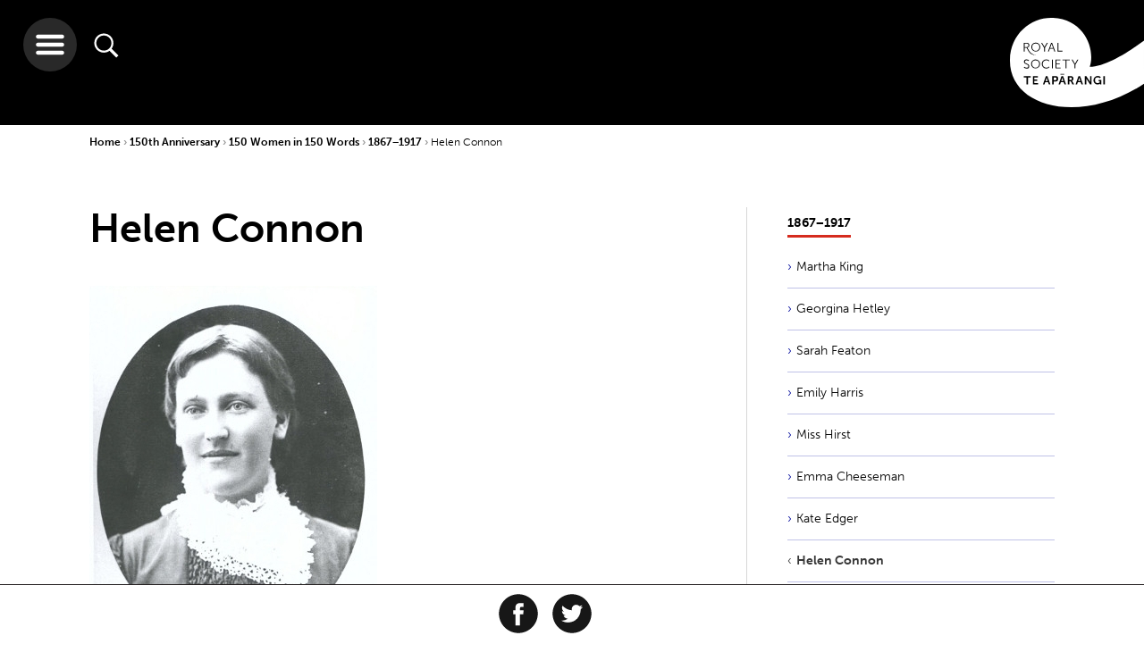

--- FILE ---
content_type: text/html; charset=utf-8
request_url: https://www.royalsociety.org.nz/150th-anniversary/150-women-in-150-words/1867-1917/helen-connon/
body_size: 9750
content:

    <!-- cached header --><!doctype html>
<html class="no-js" lang="">
    <head>

        <base href="https://www.royalsociety.org.nz/">
            <meta http-equiv="X-UA-Compatible" content="IE=edge">
            <meta name="viewport" content="width=device-width,initial-scale=1">
            <meta charset="utf-8">
            <title>Helen Connon</title>
            <link rel="SHORTCUT ICON" href="/favicon.ico">
            <meta name="robots" content="all, index, follow">
            <meta name="googlebot" content="all, index, follow">
            <meta name="rights" content="Royal Society Te Apārangi">
            <meta name="created" content="20182826">
            <!--[if lt IE 9]>
                <script src="//html5shiv.googlecode.com/svn/trunk/html5.js"></script>
            <![endif]-->
                
            <meta name="description" content="Teacher (1859/60-1903)">
            <meta property="og:title" content="Helen Connon">
            <meta property="og:type" content="website">
            <meta property="og:url" content="https://www.royalsociety.org.nz/150th-anniversary/150-women-in-150-words/1867-1917/helen-connon/">
            <meta property="og:site_name" content="Royal Society Te Apārangi">
            <meta property="og:description" content="Teacher (1859/60-1903)">
            <meta property="og:image" content="https://www.royalsociety.org.nz/assets/ContentHeroImages/helenconnon-crop2.jpg">
<link rel="icon" type="image/png" sizes="32x32" href="https://www.royalsociety.org.nz/assets/Uploads/logoBandTransparentSquareNoWriting__ScaleWidthWzMyXQ.png">
<link rel="apple-touch-icon" type="image/png" sizes="32x32" href="https://www.royalsociety.org.nz/assets/Uploads/logoBandTransparentSquareNoWriting__ScaleWidthWzMyXQ.png">
<link rel="icon" type="image/png" sizes="128x128" href="https://www.royalsociety.org.nz/assets/Uploads/logoBandTransparentSquareNoWriting__ScaleWidthWzEyOF0.png">
<link rel="apple-touch-icon" type="image/png" sizes="128x128" href="https://www.royalsociety.org.nz/assets/Uploads/logoBandTransparentSquareNoWriting__ScaleWidthWzEyOF0.png">
<link rel="icon" type="image/png" sizes="144x144" href="https://www.royalsociety.org.nz/assets/Uploads/logoBandTransparentSquareNoWriting__ScaleWidthWzE0NF0.png">
<link rel="apple-touch-icon" type="image/png" sizes="144x144" href="https://www.royalsociety.org.nz/assets/Uploads/logoBandTransparentSquareNoWriting__ScaleWidthWzE0NF0.png">
<link rel="icon" type="image/png" sizes="310x310" href="https://www.royalsociety.org.nz/assets/Uploads/logoBandTransparentSquareNoWriting__ScaleWidthWzMxMF0.png">
<link rel="apple-touch-icon" type="image/png" sizes="310x310" href="https://www.royalsociety.org.nz/assets/Uploads/logoBandTransparentSquareNoWriting__ScaleWidthWzMxMF0.png">
        <!-- https://helpx.adobe.com/typekit/using/content-security-policy.html -->
        <!--<meta http-equiv="Content-Security-Policy" content="default-src 'self' *.radionz.co.nz; script-src 'self' 'sha256-5kMb497w7ItxXRHeDONhgk1HOjOqzAVeP4/0KPiMW0Y=' 'sha256-9g3/5tK7TVEOKjpR2drHlVUOymcGU+GKzMMtYimN6Iw=' graph.facebook.com count-server.sharethis.com use.typekit.net platform-api.sharethis.com buttons-config.sharethis.com www.google-analytics.com www.google.com www.gstatic.com; style-src 'self' 'unsafe-inline' use.typekit.net; font-src 'self' use.typekit.net fonts.typekit.net; img-src 'self' p.typekit.net www.google-analytics.com *.evbuc.com; connect-src 'self' l.sharethis.com performance.typekit.net; frame-src www.google.com player.vimeo.com youtube.com *.radionz.co.nz;">-->

        <script src="https://use.typekit.net/euo0upv.js"></script>
        <script>try{Typekit.load({ async: true });}catch(e){}</script>

        <link href="https://fonts.googleapis.com/css?family=Noto+Serif:400,400i,700,700i&amp;subset=latin-ext" rel="stylesheet">

        <link href="/resources/themes/royalsoc_dist/app.css?x=1574819237" rel="stylesheet" type="text/css"  />



        <!--[if lt IE 9]>
            <script type="text/javascript" src="https://www.royalsociety.org.nz//resources/themes/royalsoc/js/vendor/min/respond.min.js"></script>
            <link rel="stylesheet" href="https://www.royalsociety.org.nz//resources/themes/royalsoc/css/ie8.css">
            <script type="text/javascript" src="https://www.royalsociety.org.nz//resources/themes/royalsoc/js/vendor/min/jquery-1.12.4.min.js"></script>

            <script type="text/javascript">
                var jQuery_1_12_4 = $.noConflict(true);
            </script>

            <script type="text/javascript" src="https://www.royalsociety.org.nz//resources/themes/royalsoc/js/ie8.js"></script>
        <![endif]-->

        
        <script type="text/javascript" src="//platform-api.sharethis.com/js/sharethis.js#property=58eb0200f888ef001217b0e5&product=inline-share-buttons" async></script>
        
        


    </head>





    <body class="wrap">

    <header id="site-header">
    
    <img class="print-logo" src="/resources/themes/royalsoc_dist/img/navigation/main-print-logo-high-dpi-sml.png"/>
    <a href="/" class="logo-holder">
        
            <svg xmlns="http://www.w3.org/2000/svg" viewBox="0 0 150.26 100.37">
                <use xlink:href="/resources/themes/royalsoc_dist/symbols/svg-symbols.svg#logo"/>
            </svg>
        
    </a>

    <div class="buttons">
        <button class="hamburger">
            <svg xmlns="http://www.w3.org/2000/svg" viewBox="0 0 32 32">
                <use xlink:href="/resources/themes/royalsoc_dist/symbols/svg-symbols.svg#hamburger-icon"/>
            </svg>
        </button>
        <button class="search">
            <svg xmlns="http://www.w3.org/2000/svg" viewBox="0 0 512 512">
                <use xlink:href="/resources/themes/royalsoc_dist/symbols/svg-symbols.svg#search-icon"/>
            </svg>
        </button>
    </div>


    

    

</header>

<div class="search-wrapper">
    <button class="close-hamburger">
        <svg xmlns="http://www.w3.org/2000/svg" viewBox="0 0 44.89 44.89">
            <use xlink:href="/resources/themes/royalsoc_dist/symbols/svg-symbols.svg#close-icon"/>
        </svg>
    </button>

    <div class="search-container">
        
    <form id="Form_RoyalSearchForm" action="/search-results/RoyalSearchForm" method="get" enctype="application/x-www-form-urlencoded" class="searchForm">

    
        <input type="text" name="Search" class="text search" id="Form_RoyalSearchForm_Search" placeholder="please enter search term" />
    
        <input type="hidden" name="From" value="1558" class="hidden" id="Form_RoyalSearchForm_From" />
    
    
        
                <button type="submit" name="action_goSearch" value="Go" class="action search-active" id="Form_RoyalSearchForm_action_goSearch">
                    <svg xmlns="http://www.w3.org/2000/svg" viewBox="0 0 512 512">
                        <use xlink:href="/resources/themes/royalsoc_dist/symbols/svg-symbols.svg#search-icon"/>
                    </svg>
                </button>
        
    
    <h3>Explore as a</h3>
    <!-- need to be submitted with above form -->
    <input class="vistorstatus" id="firstvs" type="radio" name="vistorstatus" value="audience:researchers"/>
    <label for="firstvs">Researcher</label>
    <input class="vistorstatus" id="secondvs" type="radio" name="vistorstatus" value="audience:teachersandstudents"/>
    <label for="secondvs">Student or Teacher</label>
    <input class="vistorstatus" checked="checked" id="thirdvs" type="radio" name="vistorstatus" value="audience:all"/>
    <label for="thirdvs">Member of public</label>

    </form>


    </div>
</div>


<div class="nav-wrapper">
    <button class="close-hamburger">
        <svg xmlns="http://www.w3.org/2000/svg" viewBox="0 0 44.89 44.89">
            <use xlink:href="/resources/themes/royalsoc_dist/symbols/svg-symbols.svg#close-icon"/>
        </svg>
    </button>

    <a href="/" class="logo-holder">
        
        <svg xmlns="http://www.w3.org/2000/svg" viewBox="0 0 150.26 100.37" id="mobile">
            <use xlink:href="/resources/themes/royalsoc_dist/symbols/svg-symbols.svg#logo-inverse"/>
        </svg>
    </a>


    <div class="clear"></div>

    <div class="nav-container">
        <ul class="nav-links">
            <li class="parent md-col-6 lrg-col-4"><a class="inactive" href="/who-we-are/">Who we are</a><div class="arrow-container">
            <span class="arrow-head"></span>
            <span class="arrow-line"></span>
            </div><ul class="children"><li class="child"><a href="/who-we-are/our-role/">Our role</a></li><li class="child"><a href="/who-we-are/our-people/">Our people</a></li><li class="child"><a href="/who-we-are/our-history/">Our history</a></li><li class="child"><a href="/who-we-are/our-strategy/">Our strategy</a></li><li class="child"><a href="/who-we-are/our-act/">Our Act</a></li><li class="child"><a href="/who-we-are/our-rules-and-codes/">Our rules and codes</a></li><li class="child"><a href="/who-we-are/our-reports/">Our reports</a></li><li class="child"><a href="/who-we-are/our-name/">Our name</a></li><li class="child"><a href="/who-we-are/our-structure/">Our structure</a></li><li class="child"><a href="/who-we-are/contact-us/">Contact us</a></li></ul></li><li class="parent md-col-6 lrg-col-4"><a class="inactive" href="/what-we-do/">What we do</a><div class="arrow-container">
            <span class="arrow-head"></span>
            <span class="arrow-line"></span>
            </div><ul class="children"><li class="child"><a href="/what-we-do/our-expert-advice/">Our expert advice</a></li><li class="child"><a href="/what-we-do/funds-and-opportunities/">Our funds and opportunities</a></li><li class="child"><a href="/what-we-do/medals-and-awards/">Our medals and awards</a></li><li class="child"><a href="/what-we-do/research-practice/">Research practice</a></li><li class="child"><a href="/what-we-do/supporting-teaching-and-learning/">Supporting teaching and learning</a></li><li class="child"><a href="/what-we-do/our-facilities-hire/">Our facilities hire</a></li><li class="child"><a href="/what-we-do/supporting-international-research-collaboration/">Supporting international research collaboration</a></li><li class="child"><a href="/what-we-do/our-journals/">Our journals</a></li></ul></li><li class="parent md-col-6 lrg-col-4"><a class="inactive" href="/whats-happening/">What's happening</a><div class="arrow-container">
            <span class="arrow-head"></span>
            <span class="arrow-line"></span>
            </div><ul class="children"><li class="child"><a href="/whats-happening/subscribe/">Subscribe</a></li><li class="child"><a href="/whats-happening/alert-newsletter/">Alert newsletter</a></li><li class="child"><a href="/whats-happening/videos-of-our-talks/">Videos of our talks</a></li></ul><ul class="children"><li class="child"><a href="/expert-perspectives/">Expert Perspectives</a></li><li class="child"><a href="/news/">News</a></li><li class="child"><a href="/events/">Events</a></li></ul></li><li class="parent md-col-6 lrg-col-4"><a class="inactive" href="/major-issues-and-projects/">Major issues & projects</a><div class="arrow-container">
            <span class="arrow-head"></span>
            <span class="arrow-line"></span>
            </div><ul class="children"><li class="child"><a href="/major-issues-and-projects/gene-technology/">Gene Technology</a></li><li class="child"><a href="/major-issues-and-projects/alcohol-and-cancer/">Alcohol and Cancer</a></li><li class="child"><a href="/major-issues-and-projects/fair-futures/">Te Tapeke Fair Futures</a></li><li class="child"><a href="/major-issues-and-projects/plastics/">Plastics in the Environment</a></li><li class="child"><a href="/major-issues-and-projects/blue-light-aotearoa/">Blue light Aotearoa</a></li><li class="child"><a href="/major-issues-and-projects/gene-editing-in-aotearoa/">Gene editing in Aotearoa</a></li><li class="child"><a href="/major-issues-and-projects/climate-change-and-new-zealand/">Climate change and New Zealand</a></li></ul></li><li class="parent md-col-6 lrg-col-4"><a class="inactive" href="/expert-perspectives/">Expert Perspectives</a><div class="arrow-container">
            <span class="arrow-head"></span>
            <span class="arrow-line"></span>
            </div><ul class="children"><li class="child"><a href="/expert-perspectives/navigating-challenges-to-science-and-research/">Navigating challenges to science and research</a></li><li class="child"><a href="/expert-perspectives/predator-free-by-2050/">Predator Free by 2050</a></li><li class="child"><a href="/expert-perspectives/changing-demographics/">Changing demographics</a></li><li class="child"><a href="/expert-perspectives/child-health-and-wellbeing/">Child health and wellbeing</a></li><li class="child"><a href="/expert-perspectives/psilocybin/">Psilocybin as a mental health treatment</a></li></ul></li><li class="parent md-col-6 lrg-col-4"><a class="inactive" href="/join-us/">Join us</a><div class="arrow-container">
            <span class="arrow-head"></span>
            <span class="arrow-line"></span>
            </div><ul class="children"><li class="child"><a href="/join-us/friends/">Join as a Friend</a></li><li class="child"><a href="/join-us/members/">Join as a Member</a></li></ul></li><li class="parent md-col-6 lrg-col-4"><a class="inactive" href="/early-career-researcher-forum/">Early career researchers</a><div class="arrow-container">
            <span class="arrow-head"></span>
            <span class="arrow-line"></span>
            </div><ul class="children"><li class="child"><a href="/early-career-researcher-forum/about-ecr-forum/">About the ECR Forum</a></li><li class="child"><a href="/early-career-researcher-forum/committee-members/"> Forum Committee Members</a></li><li class="child"><a href="/early-career-researcher-forum/whitinga/">Te Whitinga mai o te rā</a></li></ul></li><li class="parent md-col-6 lrg-col-4"><a class="inactive" href="/orcid-in-new-zealand/">ORCID in New Zealand</a><div class="arrow-container">
            <span class="arrow-head"></span>
            <span class="arrow-line"></span>
            </div><ul class="children"><li class="child"><a href="/orcid-in-new-zealand/new-zealand-orcid-consortium/">New Zealand ORCID Consortium</a></li><li class="child"><a href="/orcid-in-new-zealand/what-is-orcid/">What is ORCID?</a></li></ul></li><li class="parent md-col-6 lrg-col-4"><a class="inactive" href="/news/">News</a><div class="arrow-container">
            <span class="arrow-head"></span>
            <span class="arrow-line"></span>
            </div></li><li class="parent md-col-6 lrg-col-4"><a class="inactive" href="/events/">Events</a><div class="arrow-container">
            <span class="arrow-head"></span>
            <span class="arrow-line"></span>
            </div></li><li class="parent md-col-6 lrg-col-4"><a class="inactive" href="/research/">Research Updates</a><div class="arrow-container">
            <span class="arrow-head"></span>
            <span class="arrow-line"></span>
            </div></li><li class="parent md-col-6 lrg-col-4"><a class="inactive" href="/sitemap/">Sitemap</a><div class="arrow-container">
            <span class="arrow-head"></span>
            <span class="arrow-line"></span>
            </div></li>
        </ul>
    </div>
</div>



    <main class="content">

        <div class="container">
            <div class="breadcrumbs">
 <a class="bc-parent" href="">Home </a>


	
		
			<a href="/150th-anniversary/" class="bc-parent">150th Anniversary </a>
		
	
		
			<a href="/150th-anniversary/150-women-in-150-words/" class="bc-parent">150 Women in 150 Words </a>
		
	
		
			<a href="/150th-anniversary/150-women-in-150-words/1867-1917/" class="bc-parent">1867−1917 </a>
		
	
		
			<a class="bc-active" >Helen Connon </a>
		
	

</div>
        </div>

        
    
        <div id="share-this" class="social-icons clearfix">
            <h4>Share our content</h4>

            <div class="share-this-inner">

                <a href="https://www.facebook.com/sharer/sharer.php?u=https%3A%2F%2Fwww.royalsociety.org.nz%2F150th-anniversary%2F150-women-in-150-words%2F1867-1917%2Fhelen-connon%2F&amp;t=Helen%20Connon" onclick="window.open('https://www.facebook.com/sharer/sharer.php?u=https%3A%2F%2Fwww.royalsociety.org.nz%2F150th-anniversary%2F150-women-in-150-words%2F1867-1917%2Fhelen-connon%2F&amp;t=Helen%20Connon' ,'facebook-share-dialog','width=626,height=436');return false;">
                    <svg xmlns="http://www.w3.org/2000/svg" viewBox="0 0 64 64" id="facebook-icon-outer">
                        <use xlink:href="/resources/themes/royalsoc_dist/symbols/svg-symbols.svg#facebook-icon"/>
                    </svg>
                </a>

                <a href="https://twitter.com/intent/tweet?source=https%3A%2F%2Fwww.royalsociety.org.nz%2F150th-anniversary%2F150-women-in-150-words%2F1867-1917%2Fhelen-connon%2F&amp;text=Helen%20Connon%3A+https%3A%2F%2Fwww.royalsociety.org.nz%2F150th-anniversary%2F150-women-in-150-words%2F1867-1917%2Fhelen-connon%2F" onclick="window.open('https://twitter.com/intent/tweet?source=https%3A%2F%2Fwww.royalsociety.org.nz%2F150th-anniversary%2F150-women-in-150-words%2F1867-1917%2Fhelen-connon%2F&amp;text=Helen%20Connon%3A+https%3A%2F%2Fwww.royalsociety.org.nz%2F150th-anniversary%2F150-women-in-150-words%2F1867-1917%2Fhelen-connon%2F','facebook-share-dialog','width=626,height=436');return false;">
                    <svg xmlns="http://www.w3.org/2000/svg" viewBox="0 0 64 64" id="twitter-icon-outer">
                        <use xlink:href="/resources/themes/royalsoc_dist/symbols/svg-symbols.svg#twitter-icon"/>
                    </svg>
                </a>

                
                <div class="sharethis-inline-share-buttons"></div>
                
            </div>
        </div>
    



        <div class="container">

            <div class="content-wrapper md-col-8">
                

                

                <h1 class="page-heading">Helen Connon</h1>

                <!-- OPTIONAL CONTENT IMAGE HERE -->
                
                    <div class="content-image">
                        <picture>
    
    <source srcset="/assets/ContentHeroImages/helenconnon-crop2__ScaleMaxWidthWzMyMF0.jpg" media="(max-width: 320px)">
    <source srcset="/assets/ContentHeroImages/helenconnon-crop2__ScaleMaxWidthWzQwMF0.jpg" media="(max-width: 400px)">
    
    <source srcset="/assets/ContentHeroImages/helenconnon-crop2__ScaleMaxWidthWzc2OF0.jpg" media="(max-width: 768px)">
    
    <source srcset="/assets/ContentHeroImages/helenconnon-crop2__ScaleMaxWidthWzY5MF0.jpg">
    
    <img src="/assets/ContentHeroImages/helenconnon-crop2__ScaleMaxWidthWzY5MF0.jpg" class="img-responsive">
</picture>

    <div class= "HeroImageText" >
    
        
    <a href="http://www.habitas.org.uk/marinelife/species.asp?item=ZM2100" target='_blank'>&#039;Bonnemaisonia hamifera&#039;</a>


    
    </div>


                        
                    </div>
                
                <!-- OPTIONAL INTRO TEXT HERE (IF INTRO TEXT EXISTS) -->
                
                    <div class="intro-content typography">
                        <p>Teacher (1859/60-1903)</p>
                    </div>
                
                <!-- OPTIONAL INTRO TEXT HERE (IF INTRO TEXT EXISTS) -->
                
                    <div class="user-content typography">
                        <p>The first woman in the British Empire to graduate with an MA with honours, Helen Connon showed brilliance early – when leaving Australia for New Zealand aged five, her teacher came to see her off and said: “Never grudge any trouble that is taken for that child’s education; she will repay everything that is done for her.”<sup>1</sup></p><p>Her mother heeded those words. Connon studied at the church school for boys in Hokitika, because the girls’ school was too elementary. When the family moved to Christchurch, John Macmillan Brown avoided a public row with anti-women’s education members of Canterbury College’s Board of Governors by just quietly taking on Connon as a student. She achieved her MA in Latin and English in 1881, and was Principal of Christchurch Girls’ High School by 1883. Connon married Macmillan Brown in 1888 and attempted to combine marriage and motherhood with continuing a career. Unfortunately her health deteriorated and she died young. <br><br><strong>Reference</strong>: Macdonald, Penfold, and Williams, The Book of New Zealand Women., p. 150.</p><p><em>This profile is part of the series&nbsp;<a href="/150th-anniversary/150-women-in-150-words/">150 Women in 150 Words</a>&nbsp;that celebrates&nbsp;women’s contributions to expanding knowledge in New Zealand, running as part of our&nbsp;<a href="/150th-anniversary/" target="_blank">150th Anniversary</a>. <br></em></p>
                        
                        
                    </div>
                
                

                
                
            </div>

            <div class="lrg-col-4 md-col-3 side-right">
    




    





<div class="related-pages siblings long-list">
    <h2><a href="/150th-anniversary/150-women-in-150-words/1867-1917/"><span>1867−1917</span></a></h2>
    <ul>
        <li class="related-page-tile odd tile-color-fill link">
    <a href="/150th-anniversary/150-women-in-150-words/1867-1917/martha-king/"  class="related-page-link">Martha King</a>
    <div class="arrow-container">
        <span class="arrow-head"></span>
        <span class="arrow-line"></span>
    </div>
</li>
<li class="related-page-tile even tile-color-fill link">
    <a href="/150th-anniversary/150-women-in-150-words/1867-1917/georgina-hetley/"  class="related-page-link">Georgina Hetley</a>
    <div class="arrow-container">
        <span class="arrow-head"></span>
        <span class="arrow-line"></span>
    </div>
</li>
<li class="related-page-tile odd tile-color-fill link">
    <a href="/150th-anniversary/150-women-in-150-words/1867-1917/sarah-featon/"  class="related-page-link">Sarah Featon</a>
    <div class="arrow-container">
        <span class="arrow-head"></span>
        <span class="arrow-line"></span>
    </div>
</li>
<li class="related-page-tile even tile-color-fill link">
    <a href="/150th-anniversary/150-women-in-150-words/1867-1917/emily-harris/"  class="related-page-link">Emily Harris</a>
    <div class="arrow-container">
        <span class="arrow-head"></span>
        <span class="arrow-line"></span>
    </div>
</li>
<li class="related-page-tile odd tile-color-fill link">
    <a href="/150th-anniversary/150-women-in-150-words/1867-1917/miss-hirst/"  class="related-page-link">Miss Hirst</a>
    <div class="arrow-container">
        <span class="arrow-head"></span>
        <span class="arrow-line"></span>
    </div>
</li>
<li class="related-page-tile even tile-color-fill link">
    <a href="/150th-anniversary/150-women-in-150-words/1867-1917/emma-cheeseman/"  class="related-page-link">Emma Cheeseman</a>
    <div class="arrow-container">
        <span class="arrow-head"></span>
        <span class="arrow-line"></span>
    </div>
</li>
<li class="related-page-tile odd tile-color-fill link">
    <a href="/150th-anniversary/150-women-in-150-words/1867-1917/kate-edger/"  class="related-page-link">Kate Edger</a>
    <div class="arrow-container">
        <span class="arrow-head"></span>
        <span class="arrow-line"></span>
    </div>
</li>
<li class="related-page-tile even tile-color-fill current">
    <a href="/150th-anniversary/150-women-in-150-words/1867-1917/helen-connon/"  class="related-page-link">Helen Connon</a>
    <div class="arrow-container">
        <span class="arrow-head"></span>
        <span class="arrow-line"></span>
    </div>
</li>
<li class="related-page-tile odd tile-color-fill link">
    <a href="/150th-anniversary/150-women-in-150-words/1867-1917/caroline-freeman/"  class="related-page-link">Caroline Freeman</a>
    <div class="arrow-container">
        <span class="arrow-head"></span>
        <span class="arrow-line"></span>
    </div>
</li>
<li class="related-page-tile even tile-color-fill link">
    <a href="/150th-anniversary/150-women-in-150-words/1867-1917/catherine-alexander/"  class="related-page-link">Catherine Alexander</a>
    <div class="arrow-container">
        <span class="arrow-head"></span>
        <span class="arrow-line"></span>
    </div>
</li>
<li class="related-page-tile odd tile-color-fill link">
    <a href="/150th-anniversary/150-women-in-150-words/1867-1917/katherine-browning/"  class="related-page-link">Katherine Browning</a>
    <div class="arrow-container">
        <span class="arrow-head"></span>
        <span class="arrow-line"></span>
    </div>
</li>
<li class="related-page-tile even tile-color-fill link">
    <a href="/150th-anniversary/150-women-in-150-words/1867-1917/josephine-rich/"  class="related-page-link">Josephine Rich</a>
    <div class="arrow-container">
        <span class="arrow-head"></span>
        <span class="arrow-line"></span>
    </div>
</li>
<li class="related-page-tile odd tile-color-fill link">
    <a href="/150th-anniversary/150-women-in-150-words/1867-1917/mary-aldis/"  class="related-page-link">Mary Aldis</a>
    <div class="arrow-container">
        <span class="arrow-head"></span>
        <span class="arrow-line"></span>
    </div>
</li>
<li class="related-page-tile even tile-color-fill link">
    <a href="/150th-anniversary/150-women-in-150-words/1867-1917/emily-siedeberg/"  class="related-page-link">Emily Siedeberg</a>
    <div class="arrow-container">
        <span class="arrow-head"></span>
        <span class="arrow-line"></span>
    </div>
</li>
<li class="related-page-tile odd tile-color-fill link">
    <a href="/150th-anniversary/150-women-in-150-words/1867-1917/margaret-cruickshank/"  class="related-page-link">Margaret Cruickshank</a>
    <div class="arrow-container">
        <span class="arrow-head"></span>
        <span class="arrow-line"></span>
    </div>
</li>
<li class="related-page-tile even tile-color-fill link">
    <a href="/150th-anniversary/150-women-in-150-words/1867-1917/alice-woodward-horsley/"  class="related-page-link">Alice Woodward Horsley</a>
    <div class="arrow-container">
        <span class="arrow-head"></span>
        <span class="arrow-line"></span>
    </div>
</li>
<li class="related-page-tile odd tile-color-fill link">
    <a href="/150th-anniversary/150-women-in-150-words/1867-1917/constance-frost/"  class="related-page-link">Constance Frost</a>
    <div class="arrow-container">
        <span class="arrow-head"></span>
        <span class="arrow-line"></span>
    </div>
</li>
<li class="related-page-tile even tile-color-fill link">
    <a href="/150th-anniversary/150-women-in-150-words/1867-1917/elsie-low/"  class="related-page-link">Elsie Low</a>
    <div class="arrow-container">
        <span class="arrow-head"></span>
        <span class="arrow-line"></span>
    </div>
</li>

        
            <li class="related-page-tile odd tile-color-fill section">
    <a href="/150th-anniversary/150-women-in-150-words/1867-1917/"  class="related-page-link">See full list</a>
    <div class="arrow-container">
        <span class="arrow-head"></span>
        <span class="arrow-line"></span>
    </div>
</li>

        
    </ul>
</div>





    <div class="related-pages current-like-page short-list">
    
        <a href="marsden-at-30">
            <ul>
                <li
                    class="related-page-tile odd tile-color-fill  "
                    
                        style="background-image: url(/assets/Uploads/Marsden-Fund-30-website-circle-image-v7.png);"
                    
                >
                    <div class="related-page-link">
                        <span class="lstitle" href="#">Marsden at 30</span>
                        <hr />
                        <span class="lstext" href="#"></span>
                    </div>
                    <div class="arrow-container longer-arrow">
                        <span class="arrow-head"></span>
                        <span class="arrow-line"></span>
                    </div>
                </li>
            </ul>
        </a>
    
    </div>



</div>


        </div>

    </main>







<div id="contactModal" class="modal fade" role="dialog">
    <div class="modal-dialog">

        <!-- Modal content-->
        <div class="modal-content">

            <button type="button" class="close" data-dismiss="modal">
                <div class="close-button" data-dismiss="modal">
                </div>
            </button>
            <div class="modal-body typography">
                
    <h2>Contact us</h2>
    
        <p>General enquiries: +64 4 472 7421 | <a href="mailto:enquiries@royalsociety.org.nz?subject=Contact%20us%20question">enquiries@royalsociety.org.nz</a>&nbsp;| PO Box 598, Wellington 6140</p><p>View more on how to&nbsp;<a rel="noopener" href="/who-we-are/contact-us/" target="_blank">contact us</a>&nbsp;or use this form to send us an email.&nbsp;</p>
    
    <form id="Form_ContactForm" action="/150th-anniversary/150-women-in-150-words/1867-1917/helen-connon/ContactForm/" method="post" enctype="application/x-www-form-urlencoded">
        
            
            <p id="Form_ContactForm_error" class="message " style="display: none"></p>
            

            <fieldset>
                
                
                    <div id="Form_ContactForm_FirstName_Holder" class="field text fn required-field">
	<label class="left" for="Form_ContactForm_FirstName">First name</label>
	<div class="middleColumn">
		<input type="text" name="FirstName" class="text fn required-field" id="Form_ContactForm_FirstName" placeholder="First Name" required="required" />
	</div>
	
	
	
</div>

                
                    <div id="Form_ContactForm_LastName_Holder" class="field text ln required-field">
	<label class="left" for="Form_ContactForm_LastName">Last name</label>
	<div class="middleColumn">
		<input type="text" name="LastName" class="text ln required-field" id="Form_ContactForm_LastName" placeholder="Last Name" required="required" />
	</div>
	
	
	
</div>

                
                    <div id="Form_ContactForm_Email_Holder" class="field email text em required-field">
	<label class="left" for="Form_ContactForm_Email">Email</label>
	<div class="middleColumn">
		<input type="email" name="Email" class="email text em required-field" id="Form_ContactForm_Email" placeholder="Email address" required="required" />
	</div>
	
	
	
</div>

                
                    <div id="Form_ContactForm_TopicSelect_Holder" class="field dropdown">
	<label class="left" for="Form_ContactForm_TopicSelect">Select Topic ...</label>
	<div class="middleColumn">
		<select name="TopicSelect" class="dropdown" id="Form_ContactForm_TopicSelect">

	<option value="1"
		
		
		>General
	</option>

	<option value="2"
		
		
		>Venue and Events Facilities Hire
	</option>

	<option value="3"
		
		
		>Media
	</option>

	<option value="4"
		
		
		>Events organised by Royal Society Te Apārangi
	</option>

	<option value="5"
		
		
		>Membership &amp; Friends
	</option>

	<option value="6"
		
		
		>Marsden Fund
	</option>

	<option value="7"
		
		
		>Rutherford Discovery Fellowships
	</option>

	<option value="8"
		
		
		>Rutherford Foundation Trust
	</option>

	<option value="9"
		
		
		>James Cook Research Fellowships
	</option>

	<option value="10"
		
		
		>International Funding
	</option>

	<option value="11"
		
		
		>International Unions
	</option>

	<option value="12"
		
		
		>Research Funding
	</option>

	<option value="13"
		
		
		>Teacher Programmes
	</option>

	<option value="14"
		
		
		>CREST and Education Resources
	</option>

	<option value="15"
		
		
		>Secondary School Programmes
	</option>

	<option value="16"
		
		
		>Medals and Awards
	</option>

	<option value="17"
		
		
		>Fellows, Companions, Academy 
	</option>

	<option value="18"
		
		
		>Journals
	</option>

	<option value="19"
		
		
		>Expert Advice
	</option>

	<option value="20"
		
		
		>ORCID
	</option>

	<option value="21"
		
		
		>Early Career Researchers
	</option>

	<option value="22"
		
		
		>Vacancies
	</option>

	<option value="23"
		
		
		>Technical 
	</option>

</select>
	</div>
	
	
	
</div>

                
                    <div id="Form_ContactForm_Message_Holder" class="field textarea mg required-field">
	<label class="left" for="Form_ContactForm_Message">Message</label>
	<div class="middleColumn">
		<textarea name="Message" class="textarea mg required-field" id="Form_ContactForm_Message" placeholder="Your message..." required="required" rows="5" cols="20"></textarea>
	</div>
	
	
	
</div>

                
                    <div id="Form_ContactForm_HoneyPot_Holder" class="field text honeypot form-group--no-label">
	
	<div class="middleColumn">
		<input type="text" name="HoneyPot" class="text honeypot form-group--no-label" id="Form_ContactForm_HoneyPot" />
	</div>
	
	
	
</div>

                
                    <input type="hidden" name="SecurityID" value="0c5045ba300265f00af7fad249be14b520900847" class="hidden" id="Form_ContactForm_SecurityID" />
                
                    <div id="Form_ContactForm_Captcha_Holder" class="field recaptcha form-group--no-label">
	
	<div class="middleColumn">
		<div class="g-recaptcha" id="Captcha" data-sitekey="6Lc7proUAAAAAP0Z1-HHF-q1QLjVnKWYkc8kx6P3" ></div>
	</div>
	
	
	
</div>

                
                <div class="clear"><!-- --></div>
            </fieldset>

            
            <div class="Actions button-outer">
                
                    <input type="submit" name="action_submitContact" value="Send" class="action button" id="Form_ContactForm_action_submitContact" />
                
            </div>
            
        
    </form>


            </div>
            <div class="clear"></div>
        </div>
    </div>
</div>



    <!-- cached footer -->        <div class="clear"></div>
        <footer id="site-footer">

    <div class="row  clearfix">

        <div class="container">
            <div class="first-col">
                
                    <h3>
                        Royal Society Te Apārangi
                    </h3>
                    <div>
                        <address>
                            <p>11 Turnbull St<br>Thorndon, Wellington 6011<br>Aotearoa - New Zealand</p>
                        </address>
                    </div>

                

                
                    <div class="contact-link contact-us">
                        <svg xmlns="http://www.w3.org/2000/svg" viewBox="0 0 139 139">
                            <use xlink:href="/resources/themes/royalsoc_dist/symbols/svg-symbols.svg#mail-icon"/>
                        </svg>
                        <a href="/who-we-are/contact-us/" data-toggle="modal" data-target="#contactModal" data-remote="false" id="contact-us-pop-up">Contact us</a>
                    </div>
                

                
                    <div class="contact-link">
                        <svg xmlns="http://www.w3.org/2000/svg" viewBox="0 0 139 139" class="phone">
                            <use xlink:href="/resources/themes/royalsoc_dist/symbols/svg-symbols.svg#phone-icon"/>
                        </svg>
                        <a href="tel:+6444727421">+64 4 472 7421</a>
                    </div>
                

                <div class="contact-link">
                    <svg xmlns="http://www.w3.org/2000/svg" viewBox="0 0 50 80" class="directions">
                        <use xlink:href="/resources/themes/royalsoc_dist/symbols/svg-symbols.svg#location-icon"/>
                    </svg>
                    <a href="https://goo.gl/maps/qatQ4NSqM892"  target="_blank">Directions</a>
                </div>
            </div>
            <div class="second-col">
                <ul>

                    
                        <li class="footer-link">
                            <div class="arrow-container">
    <span class="arrow-head"></span>
    <span class="arrow-line"></span>
</div>

                            <a href="/donate/">Support us</a>
                        </li>
                    

                    
                        <li class="footer-link">
                            <div class="arrow-container">
    <span class="arrow-head"></span>
    <span class="arrow-line"></span>
</div>

                            <a href="/join-us/">Join as Member or Friend</a>
                        </li>
                    

                    
                        <li class="footer-link">
                            <div class="arrow-container">
    <span class="arrow-head"></span>
    <span class="arrow-line"></span>
</div>

                            <a href="/what-we-do/our-facilities-hire/">Hire meeting facilities</a>
                        </li>
                    

                    
                        <li class="footer-link">
                            <div class="arrow-container">
    <span class="arrow-head"></span>
    <span class="arrow-line"></span>
</div>

                            <a href="/who-we-are/our-people/our-vacancies/">Work with us</a>
                        </li>
                    

                </ul>
            </div>

            <div class="third-col">
                
                    <a href="/whats-happening/subscribe/" id="newsletter-button">Sign up to newsletters</a>
                
                <div class="tagline-footer">
                    <svg xmlns="http://www.w3.org/2000/svg" viewBox="0 0 175.72 20" class="tagline">
                        <use xlink:href="/resources/themes/royalsoc_dist/symbols/svg-symbols.svg#logo-tagline"/>
                    </svg>
                </div>
            </div>



            <div class="fourth-col">

                
                    <div id="anniversary-logo">
                        <a href="/150th-anniversary/">
                            <img src="/resources/themes/royalsoc_dist/img/150th-logo-black-bg-large-transparent.png" alt="150 Years of Discovery"/>
                        </a>
                    </div>
                

                <div class="social-icons follow-us clearfix">
                    <h5>Follow us</h5>
                    
                        <a href="https://www.facebook.com/RoyalSocietyNZ">
                            <svg version="1.1" viewBox="0 0 50 50" xmlns="http://www.w3.org/2000/svg">
<g fill="none" fill-rule="evenodd">
<g fill="#000">
<path d="m25 50c13.807 0 25-11.193 25-25s-11.193-25-25-25-25 11.193-25 25 11.193 25 25 25zm0-3c12.15 0 22-9.8497 22-22s-9.8497-22-22-22-22 9.8497-22 22 9.8497 22 22 22zm1.8145-11v-11.001h3.2542l0.43126-3.7911h-3.6855l0.0055289-1.8975c0-0.98878 0.10067-1.5186 1.6225-1.5186h2.0344v-3.7915h-3.2547c-3.9094 0-5.2854 1.8391-5.2854 4.9319v2.2762h-2.4369v3.7911h2.4369v11.001h4.8777z"/>
</g>
</g>
</svg>

                        </a>
                    

                    

                    
                        <a href="https://www.instagram.com/royalsocietynz/">
                            <svg version="1.1" viewBox="0 0 50 50" xmlns="http://www.w3.org/2000/svg">
    <g fill="none" fill-rule="evenodd">
        <g fill="#000">
            <path d="m25 0c-13.807 0-25 11.193-25 25s11.193 25 25 25 25-11.193 25-25-11.193-25-25-25zm0 3c-12.15 0-22 9.8497-22 22s9.8497 22 22 22 22-9.8497 22-22-9.8497-22-22-22zm10.951 31.51c0.018847-0.10213 0.032668-0.2059 0.048687-0.30835v-18.403c-0.015391-0.10081-0.028584-0.20196-0.047431-0.30244-0.19255-1.0308-1.0058-1.8307-2.0043-1.9736-0.041463-0.0055825-0.081983-0.015106-0.12282-0.022658h-17.651c-0.10648 0.020031-0.2136 0.035137-0.31851 0.060094-0.97469 0.23217-1.6959 1.0528-1.8347 2.0852-0.005654 0.043018-0.014135 0.085708-0.02136 0.12873v18.453c0.020103 0.1169 0.036123 0.23479 0.061252 0.35104 0.21548 0.99632 1.029 1.7687 1.9968 1.8987 0.046802 0.0059109 0.093919 0.015434 0.14072 0.023315h17.602c0.11434-0.02036 0.22899-0.037107 0.34207-0.062721 0.89836-0.19933 1.6324-0.98285 1.808-1.9276zm-19.571-1.4107c0 0.48962 0.40552 0.91061 0.87386 0.91061 5.1627 3.284e-4 10.325 3.284e-4 15.488 0 0.47274 0 0.87605-0.42033 0.87605-0.91356 3.141e-4 -3.3998 0-6.7992 0-10.199v-0.070603h-2.1001c0.29652 0.99073 0.38761 1.9985 0.27139 3.0257-0.11685 1.0275-0.43347 1.9838-0.94924 2.8668-0.51608 0.88401-1.1851 1.6163-2.0043 2.1992-2.1234 1.5119-4.919 1.6449-7.1721 0.3228-1.139-0.6676-2.0332-1.5986-2.6567-2.7982-0.93008-1.79-1.0787-3.6687-0.53305-5.618-0.6967 6.568e-4 -1.3906 6.568e-4 -2.0939 6.568e-4v0.062064c0 3.4037-3.141e-4 6.8074 3.142e-4 10.211zm8.5174-3.4408c2.4909 0.055825 4.5056-2.0248 4.5581-4.5553 0.053713-2.6097-1.9597-4.7652-4.4557-4.7635-2.44-0.0016419-4.4236 2.0508-4.4579 4.5901-0.03518 2.6077 1.9616 4.6749 4.3555 4.7287zm8.72-11.177c3.141e-4 -0.72606 3.141e-4 -1.4524 0-2.1785 0-0.52082-0.39421-0.93524-0.89176-0.93557-0.69261-3.284e-4 -1.3852-6.568e-4 -2.0782 0-0.49629 6.567e-4 -0.89176 0.41606-0.89207 0.93688-3.141e-4 0.71982-0.0021988 1.4396 0.0025129 2.1598 6.282e-4 0.10738 0.020103 0.21903 0.052771 0.32083 0.12439 0.38322 0.46017 0.61835 0.87134 0.62032 0.33421 6.568e-4 0.66843-3.284e-4 1.003-3.284e-4 0.36186-0.0042689 0.72497 0.0029555 1.0871-0.0062392 0.46583-0.01215 0.84527-0.42953 0.84527-0.91718z"/>
        </g>
    </g>
</svg>

                        </a>
                    

                </div>

            </div>


        </div>
    </div>

    <p class="copyright">
        &copy; 2026 - Royal Society of New Zealand <strong>Te Apārangi</strong>
    </p>


    

</footer>


        
        <!-- Google Analytics: change UA-XXXXX-X to be your site's ID. -->
        <script>
            (function(b,o,i,l,e,r){b.GoogleAnalyticsObject=l;b[l]||(b[l]=
            function(){(b[l].q=b[l].q||[]).push(arguments)});b[l].l=+new Date;
            e=o.createElement(i);r=o.getElementsByTagName(i)[0];
            e.src='https://www.google-analytics.com/analytics.js';
            r.parentNode.insertBefore(e,r)}(window,document,'script','ga'));
            ga('create','UA-310618-3','auto');ga('send','pageview');
        </script>

        
        <script src="/resources/themes/royalsoc_dist/vendors~app.js?x=1574819237" charset="utf-8"></script>

<script src="/resources/themes/royalsoc_dist/app.js?x=1574819237" charset="utf-8"></script>


        <script type="text/javascript" src="https://www.google.com/recaptcha/api.js"></script>

        <!-- Facebook Pixel Code -->
        <script>
            !function(f,b,e,v,n,t,s)
            {if(f.fbq)return;n=f.fbq=function(){n.callMethod?
            n.callMethod.apply(n,arguments):n.queue.push(arguments)};
            if(!f._fbq)f._fbq=n;n.push=n;n.loaded=!0;n.version='2.0';
            n.queue=[];t=b.createElement(e);t.async=!0;
            t.src=v;s=b.getElementsByTagName(e)[0];
            s.parentNode.insertBefore(t,s)}(window,document,'script',
            'https://connect.facebook.net/en_US/fbevents.js');
            fbq('init', '2302762496419411');
            fbq('track', 'PageView');
        </script>
        <noscript><img height="1" width="1" src="https://www.facebook.com/tr?id=2302762496419411&ev=PageView&noscript=1"/></noscript>
        <!-- End Facebook Pixel Code -->

    </body>
</html>




--- FILE ---
content_type: text/html; charset=utf-8
request_url: https://www.google.com/recaptcha/api2/anchor?ar=1&k=6Lc7proUAAAAAP0Z1-HHF-q1QLjVnKWYkc8kx6P3&co=aHR0cHM6Ly93d3cucm95YWxzb2NpZXR5Lm9yZy5uejo0NDM.&hl=en&v=N67nZn4AqZkNcbeMu4prBgzg&size=normal&anchor-ms=20000&execute-ms=30000&cb=913ubhquym8s
body_size: 49316
content:
<!DOCTYPE HTML><html dir="ltr" lang="en"><head><meta http-equiv="Content-Type" content="text/html; charset=UTF-8">
<meta http-equiv="X-UA-Compatible" content="IE=edge">
<title>reCAPTCHA</title>
<style type="text/css">
/* cyrillic-ext */
@font-face {
  font-family: 'Roboto';
  font-style: normal;
  font-weight: 400;
  font-stretch: 100%;
  src: url(//fonts.gstatic.com/s/roboto/v48/KFO7CnqEu92Fr1ME7kSn66aGLdTylUAMa3GUBHMdazTgWw.woff2) format('woff2');
  unicode-range: U+0460-052F, U+1C80-1C8A, U+20B4, U+2DE0-2DFF, U+A640-A69F, U+FE2E-FE2F;
}
/* cyrillic */
@font-face {
  font-family: 'Roboto';
  font-style: normal;
  font-weight: 400;
  font-stretch: 100%;
  src: url(//fonts.gstatic.com/s/roboto/v48/KFO7CnqEu92Fr1ME7kSn66aGLdTylUAMa3iUBHMdazTgWw.woff2) format('woff2');
  unicode-range: U+0301, U+0400-045F, U+0490-0491, U+04B0-04B1, U+2116;
}
/* greek-ext */
@font-face {
  font-family: 'Roboto';
  font-style: normal;
  font-weight: 400;
  font-stretch: 100%;
  src: url(//fonts.gstatic.com/s/roboto/v48/KFO7CnqEu92Fr1ME7kSn66aGLdTylUAMa3CUBHMdazTgWw.woff2) format('woff2');
  unicode-range: U+1F00-1FFF;
}
/* greek */
@font-face {
  font-family: 'Roboto';
  font-style: normal;
  font-weight: 400;
  font-stretch: 100%;
  src: url(//fonts.gstatic.com/s/roboto/v48/KFO7CnqEu92Fr1ME7kSn66aGLdTylUAMa3-UBHMdazTgWw.woff2) format('woff2');
  unicode-range: U+0370-0377, U+037A-037F, U+0384-038A, U+038C, U+038E-03A1, U+03A3-03FF;
}
/* math */
@font-face {
  font-family: 'Roboto';
  font-style: normal;
  font-weight: 400;
  font-stretch: 100%;
  src: url(//fonts.gstatic.com/s/roboto/v48/KFO7CnqEu92Fr1ME7kSn66aGLdTylUAMawCUBHMdazTgWw.woff2) format('woff2');
  unicode-range: U+0302-0303, U+0305, U+0307-0308, U+0310, U+0312, U+0315, U+031A, U+0326-0327, U+032C, U+032F-0330, U+0332-0333, U+0338, U+033A, U+0346, U+034D, U+0391-03A1, U+03A3-03A9, U+03B1-03C9, U+03D1, U+03D5-03D6, U+03F0-03F1, U+03F4-03F5, U+2016-2017, U+2034-2038, U+203C, U+2040, U+2043, U+2047, U+2050, U+2057, U+205F, U+2070-2071, U+2074-208E, U+2090-209C, U+20D0-20DC, U+20E1, U+20E5-20EF, U+2100-2112, U+2114-2115, U+2117-2121, U+2123-214F, U+2190, U+2192, U+2194-21AE, U+21B0-21E5, U+21F1-21F2, U+21F4-2211, U+2213-2214, U+2216-22FF, U+2308-230B, U+2310, U+2319, U+231C-2321, U+2336-237A, U+237C, U+2395, U+239B-23B7, U+23D0, U+23DC-23E1, U+2474-2475, U+25AF, U+25B3, U+25B7, U+25BD, U+25C1, U+25CA, U+25CC, U+25FB, U+266D-266F, U+27C0-27FF, U+2900-2AFF, U+2B0E-2B11, U+2B30-2B4C, U+2BFE, U+3030, U+FF5B, U+FF5D, U+1D400-1D7FF, U+1EE00-1EEFF;
}
/* symbols */
@font-face {
  font-family: 'Roboto';
  font-style: normal;
  font-weight: 400;
  font-stretch: 100%;
  src: url(//fonts.gstatic.com/s/roboto/v48/KFO7CnqEu92Fr1ME7kSn66aGLdTylUAMaxKUBHMdazTgWw.woff2) format('woff2');
  unicode-range: U+0001-000C, U+000E-001F, U+007F-009F, U+20DD-20E0, U+20E2-20E4, U+2150-218F, U+2190, U+2192, U+2194-2199, U+21AF, U+21E6-21F0, U+21F3, U+2218-2219, U+2299, U+22C4-22C6, U+2300-243F, U+2440-244A, U+2460-24FF, U+25A0-27BF, U+2800-28FF, U+2921-2922, U+2981, U+29BF, U+29EB, U+2B00-2BFF, U+4DC0-4DFF, U+FFF9-FFFB, U+10140-1018E, U+10190-1019C, U+101A0, U+101D0-101FD, U+102E0-102FB, U+10E60-10E7E, U+1D2C0-1D2D3, U+1D2E0-1D37F, U+1F000-1F0FF, U+1F100-1F1AD, U+1F1E6-1F1FF, U+1F30D-1F30F, U+1F315, U+1F31C, U+1F31E, U+1F320-1F32C, U+1F336, U+1F378, U+1F37D, U+1F382, U+1F393-1F39F, U+1F3A7-1F3A8, U+1F3AC-1F3AF, U+1F3C2, U+1F3C4-1F3C6, U+1F3CA-1F3CE, U+1F3D4-1F3E0, U+1F3ED, U+1F3F1-1F3F3, U+1F3F5-1F3F7, U+1F408, U+1F415, U+1F41F, U+1F426, U+1F43F, U+1F441-1F442, U+1F444, U+1F446-1F449, U+1F44C-1F44E, U+1F453, U+1F46A, U+1F47D, U+1F4A3, U+1F4B0, U+1F4B3, U+1F4B9, U+1F4BB, U+1F4BF, U+1F4C8-1F4CB, U+1F4D6, U+1F4DA, U+1F4DF, U+1F4E3-1F4E6, U+1F4EA-1F4ED, U+1F4F7, U+1F4F9-1F4FB, U+1F4FD-1F4FE, U+1F503, U+1F507-1F50B, U+1F50D, U+1F512-1F513, U+1F53E-1F54A, U+1F54F-1F5FA, U+1F610, U+1F650-1F67F, U+1F687, U+1F68D, U+1F691, U+1F694, U+1F698, U+1F6AD, U+1F6B2, U+1F6B9-1F6BA, U+1F6BC, U+1F6C6-1F6CF, U+1F6D3-1F6D7, U+1F6E0-1F6EA, U+1F6F0-1F6F3, U+1F6F7-1F6FC, U+1F700-1F7FF, U+1F800-1F80B, U+1F810-1F847, U+1F850-1F859, U+1F860-1F887, U+1F890-1F8AD, U+1F8B0-1F8BB, U+1F8C0-1F8C1, U+1F900-1F90B, U+1F93B, U+1F946, U+1F984, U+1F996, U+1F9E9, U+1FA00-1FA6F, U+1FA70-1FA7C, U+1FA80-1FA89, U+1FA8F-1FAC6, U+1FACE-1FADC, U+1FADF-1FAE9, U+1FAF0-1FAF8, U+1FB00-1FBFF;
}
/* vietnamese */
@font-face {
  font-family: 'Roboto';
  font-style: normal;
  font-weight: 400;
  font-stretch: 100%;
  src: url(//fonts.gstatic.com/s/roboto/v48/KFO7CnqEu92Fr1ME7kSn66aGLdTylUAMa3OUBHMdazTgWw.woff2) format('woff2');
  unicode-range: U+0102-0103, U+0110-0111, U+0128-0129, U+0168-0169, U+01A0-01A1, U+01AF-01B0, U+0300-0301, U+0303-0304, U+0308-0309, U+0323, U+0329, U+1EA0-1EF9, U+20AB;
}
/* latin-ext */
@font-face {
  font-family: 'Roboto';
  font-style: normal;
  font-weight: 400;
  font-stretch: 100%;
  src: url(//fonts.gstatic.com/s/roboto/v48/KFO7CnqEu92Fr1ME7kSn66aGLdTylUAMa3KUBHMdazTgWw.woff2) format('woff2');
  unicode-range: U+0100-02BA, U+02BD-02C5, U+02C7-02CC, U+02CE-02D7, U+02DD-02FF, U+0304, U+0308, U+0329, U+1D00-1DBF, U+1E00-1E9F, U+1EF2-1EFF, U+2020, U+20A0-20AB, U+20AD-20C0, U+2113, U+2C60-2C7F, U+A720-A7FF;
}
/* latin */
@font-face {
  font-family: 'Roboto';
  font-style: normal;
  font-weight: 400;
  font-stretch: 100%;
  src: url(//fonts.gstatic.com/s/roboto/v48/KFO7CnqEu92Fr1ME7kSn66aGLdTylUAMa3yUBHMdazQ.woff2) format('woff2');
  unicode-range: U+0000-00FF, U+0131, U+0152-0153, U+02BB-02BC, U+02C6, U+02DA, U+02DC, U+0304, U+0308, U+0329, U+2000-206F, U+20AC, U+2122, U+2191, U+2193, U+2212, U+2215, U+FEFF, U+FFFD;
}
/* cyrillic-ext */
@font-face {
  font-family: 'Roboto';
  font-style: normal;
  font-weight: 500;
  font-stretch: 100%;
  src: url(//fonts.gstatic.com/s/roboto/v48/KFO7CnqEu92Fr1ME7kSn66aGLdTylUAMa3GUBHMdazTgWw.woff2) format('woff2');
  unicode-range: U+0460-052F, U+1C80-1C8A, U+20B4, U+2DE0-2DFF, U+A640-A69F, U+FE2E-FE2F;
}
/* cyrillic */
@font-face {
  font-family: 'Roboto';
  font-style: normal;
  font-weight: 500;
  font-stretch: 100%;
  src: url(//fonts.gstatic.com/s/roboto/v48/KFO7CnqEu92Fr1ME7kSn66aGLdTylUAMa3iUBHMdazTgWw.woff2) format('woff2');
  unicode-range: U+0301, U+0400-045F, U+0490-0491, U+04B0-04B1, U+2116;
}
/* greek-ext */
@font-face {
  font-family: 'Roboto';
  font-style: normal;
  font-weight: 500;
  font-stretch: 100%;
  src: url(//fonts.gstatic.com/s/roboto/v48/KFO7CnqEu92Fr1ME7kSn66aGLdTylUAMa3CUBHMdazTgWw.woff2) format('woff2');
  unicode-range: U+1F00-1FFF;
}
/* greek */
@font-face {
  font-family: 'Roboto';
  font-style: normal;
  font-weight: 500;
  font-stretch: 100%;
  src: url(//fonts.gstatic.com/s/roboto/v48/KFO7CnqEu92Fr1ME7kSn66aGLdTylUAMa3-UBHMdazTgWw.woff2) format('woff2');
  unicode-range: U+0370-0377, U+037A-037F, U+0384-038A, U+038C, U+038E-03A1, U+03A3-03FF;
}
/* math */
@font-face {
  font-family: 'Roboto';
  font-style: normal;
  font-weight: 500;
  font-stretch: 100%;
  src: url(//fonts.gstatic.com/s/roboto/v48/KFO7CnqEu92Fr1ME7kSn66aGLdTylUAMawCUBHMdazTgWw.woff2) format('woff2');
  unicode-range: U+0302-0303, U+0305, U+0307-0308, U+0310, U+0312, U+0315, U+031A, U+0326-0327, U+032C, U+032F-0330, U+0332-0333, U+0338, U+033A, U+0346, U+034D, U+0391-03A1, U+03A3-03A9, U+03B1-03C9, U+03D1, U+03D5-03D6, U+03F0-03F1, U+03F4-03F5, U+2016-2017, U+2034-2038, U+203C, U+2040, U+2043, U+2047, U+2050, U+2057, U+205F, U+2070-2071, U+2074-208E, U+2090-209C, U+20D0-20DC, U+20E1, U+20E5-20EF, U+2100-2112, U+2114-2115, U+2117-2121, U+2123-214F, U+2190, U+2192, U+2194-21AE, U+21B0-21E5, U+21F1-21F2, U+21F4-2211, U+2213-2214, U+2216-22FF, U+2308-230B, U+2310, U+2319, U+231C-2321, U+2336-237A, U+237C, U+2395, U+239B-23B7, U+23D0, U+23DC-23E1, U+2474-2475, U+25AF, U+25B3, U+25B7, U+25BD, U+25C1, U+25CA, U+25CC, U+25FB, U+266D-266F, U+27C0-27FF, U+2900-2AFF, U+2B0E-2B11, U+2B30-2B4C, U+2BFE, U+3030, U+FF5B, U+FF5D, U+1D400-1D7FF, U+1EE00-1EEFF;
}
/* symbols */
@font-face {
  font-family: 'Roboto';
  font-style: normal;
  font-weight: 500;
  font-stretch: 100%;
  src: url(//fonts.gstatic.com/s/roboto/v48/KFO7CnqEu92Fr1ME7kSn66aGLdTylUAMaxKUBHMdazTgWw.woff2) format('woff2');
  unicode-range: U+0001-000C, U+000E-001F, U+007F-009F, U+20DD-20E0, U+20E2-20E4, U+2150-218F, U+2190, U+2192, U+2194-2199, U+21AF, U+21E6-21F0, U+21F3, U+2218-2219, U+2299, U+22C4-22C6, U+2300-243F, U+2440-244A, U+2460-24FF, U+25A0-27BF, U+2800-28FF, U+2921-2922, U+2981, U+29BF, U+29EB, U+2B00-2BFF, U+4DC0-4DFF, U+FFF9-FFFB, U+10140-1018E, U+10190-1019C, U+101A0, U+101D0-101FD, U+102E0-102FB, U+10E60-10E7E, U+1D2C0-1D2D3, U+1D2E0-1D37F, U+1F000-1F0FF, U+1F100-1F1AD, U+1F1E6-1F1FF, U+1F30D-1F30F, U+1F315, U+1F31C, U+1F31E, U+1F320-1F32C, U+1F336, U+1F378, U+1F37D, U+1F382, U+1F393-1F39F, U+1F3A7-1F3A8, U+1F3AC-1F3AF, U+1F3C2, U+1F3C4-1F3C6, U+1F3CA-1F3CE, U+1F3D4-1F3E0, U+1F3ED, U+1F3F1-1F3F3, U+1F3F5-1F3F7, U+1F408, U+1F415, U+1F41F, U+1F426, U+1F43F, U+1F441-1F442, U+1F444, U+1F446-1F449, U+1F44C-1F44E, U+1F453, U+1F46A, U+1F47D, U+1F4A3, U+1F4B0, U+1F4B3, U+1F4B9, U+1F4BB, U+1F4BF, U+1F4C8-1F4CB, U+1F4D6, U+1F4DA, U+1F4DF, U+1F4E3-1F4E6, U+1F4EA-1F4ED, U+1F4F7, U+1F4F9-1F4FB, U+1F4FD-1F4FE, U+1F503, U+1F507-1F50B, U+1F50D, U+1F512-1F513, U+1F53E-1F54A, U+1F54F-1F5FA, U+1F610, U+1F650-1F67F, U+1F687, U+1F68D, U+1F691, U+1F694, U+1F698, U+1F6AD, U+1F6B2, U+1F6B9-1F6BA, U+1F6BC, U+1F6C6-1F6CF, U+1F6D3-1F6D7, U+1F6E0-1F6EA, U+1F6F0-1F6F3, U+1F6F7-1F6FC, U+1F700-1F7FF, U+1F800-1F80B, U+1F810-1F847, U+1F850-1F859, U+1F860-1F887, U+1F890-1F8AD, U+1F8B0-1F8BB, U+1F8C0-1F8C1, U+1F900-1F90B, U+1F93B, U+1F946, U+1F984, U+1F996, U+1F9E9, U+1FA00-1FA6F, U+1FA70-1FA7C, U+1FA80-1FA89, U+1FA8F-1FAC6, U+1FACE-1FADC, U+1FADF-1FAE9, U+1FAF0-1FAF8, U+1FB00-1FBFF;
}
/* vietnamese */
@font-face {
  font-family: 'Roboto';
  font-style: normal;
  font-weight: 500;
  font-stretch: 100%;
  src: url(//fonts.gstatic.com/s/roboto/v48/KFO7CnqEu92Fr1ME7kSn66aGLdTylUAMa3OUBHMdazTgWw.woff2) format('woff2');
  unicode-range: U+0102-0103, U+0110-0111, U+0128-0129, U+0168-0169, U+01A0-01A1, U+01AF-01B0, U+0300-0301, U+0303-0304, U+0308-0309, U+0323, U+0329, U+1EA0-1EF9, U+20AB;
}
/* latin-ext */
@font-face {
  font-family: 'Roboto';
  font-style: normal;
  font-weight: 500;
  font-stretch: 100%;
  src: url(//fonts.gstatic.com/s/roboto/v48/KFO7CnqEu92Fr1ME7kSn66aGLdTylUAMa3KUBHMdazTgWw.woff2) format('woff2');
  unicode-range: U+0100-02BA, U+02BD-02C5, U+02C7-02CC, U+02CE-02D7, U+02DD-02FF, U+0304, U+0308, U+0329, U+1D00-1DBF, U+1E00-1E9F, U+1EF2-1EFF, U+2020, U+20A0-20AB, U+20AD-20C0, U+2113, U+2C60-2C7F, U+A720-A7FF;
}
/* latin */
@font-face {
  font-family: 'Roboto';
  font-style: normal;
  font-weight: 500;
  font-stretch: 100%;
  src: url(//fonts.gstatic.com/s/roboto/v48/KFO7CnqEu92Fr1ME7kSn66aGLdTylUAMa3yUBHMdazQ.woff2) format('woff2');
  unicode-range: U+0000-00FF, U+0131, U+0152-0153, U+02BB-02BC, U+02C6, U+02DA, U+02DC, U+0304, U+0308, U+0329, U+2000-206F, U+20AC, U+2122, U+2191, U+2193, U+2212, U+2215, U+FEFF, U+FFFD;
}
/* cyrillic-ext */
@font-face {
  font-family: 'Roboto';
  font-style: normal;
  font-weight: 900;
  font-stretch: 100%;
  src: url(//fonts.gstatic.com/s/roboto/v48/KFO7CnqEu92Fr1ME7kSn66aGLdTylUAMa3GUBHMdazTgWw.woff2) format('woff2');
  unicode-range: U+0460-052F, U+1C80-1C8A, U+20B4, U+2DE0-2DFF, U+A640-A69F, U+FE2E-FE2F;
}
/* cyrillic */
@font-face {
  font-family: 'Roboto';
  font-style: normal;
  font-weight: 900;
  font-stretch: 100%;
  src: url(//fonts.gstatic.com/s/roboto/v48/KFO7CnqEu92Fr1ME7kSn66aGLdTylUAMa3iUBHMdazTgWw.woff2) format('woff2');
  unicode-range: U+0301, U+0400-045F, U+0490-0491, U+04B0-04B1, U+2116;
}
/* greek-ext */
@font-face {
  font-family: 'Roboto';
  font-style: normal;
  font-weight: 900;
  font-stretch: 100%;
  src: url(//fonts.gstatic.com/s/roboto/v48/KFO7CnqEu92Fr1ME7kSn66aGLdTylUAMa3CUBHMdazTgWw.woff2) format('woff2');
  unicode-range: U+1F00-1FFF;
}
/* greek */
@font-face {
  font-family: 'Roboto';
  font-style: normal;
  font-weight: 900;
  font-stretch: 100%;
  src: url(//fonts.gstatic.com/s/roboto/v48/KFO7CnqEu92Fr1ME7kSn66aGLdTylUAMa3-UBHMdazTgWw.woff2) format('woff2');
  unicode-range: U+0370-0377, U+037A-037F, U+0384-038A, U+038C, U+038E-03A1, U+03A3-03FF;
}
/* math */
@font-face {
  font-family: 'Roboto';
  font-style: normal;
  font-weight: 900;
  font-stretch: 100%;
  src: url(//fonts.gstatic.com/s/roboto/v48/KFO7CnqEu92Fr1ME7kSn66aGLdTylUAMawCUBHMdazTgWw.woff2) format('woff2');
  unicode-range: U+0302-0303, U+0305, U+0307-0308, U+0310, U+0312, U+0315, U+031A, U+0326-0327, U+032C, U+032F-0330, U+0332-0333, U+0338, U+033A, U+0346, U+034D, U+0391-03A1, U+03A3-03A9, U+03B1-03C9, U+03D1, U+03D5-03D6, U+03F0-03F1, U+03F4-03F5, U+2016-2017, U+2034-2038, U+203C, U+2040, U+2043, U+2047, U+2050, U+2057, U+205F, U+2070-2071, U+2074-208E, U+2090-209C, U+20D0-20DC, U+20E1, U+20E5-20EF, U+2100-2112, U+2114-2115, U+2117-2121, U+2123-214F, U+2190, U+2192, U+2194-21AE, U+21B0-21E5, U+21F1-21F2, U+21F4-2211, U+2213-2214, U+2216-22FF, U+2308-230B, U+2310, U+2319, U+231C-2321, U+2336-237A, U+237C, U+2395, U+239B-23B7, U+23D0, U+23DC-23E1, U+2474-2475, U+25AF, U+25B3, U+25B7, U+25BD, U+25C1, U+25CA, U+25CC, U+25FB, U+266D-266F, U+27C0-27FF, U+2900-2AFF, U+2B0E-2B11, U+2B30-2B4C, U+2BFE, U+3030, U+FF5B, U+FF5D, U+1D400-1D7FF, U+1EE00-1EEFF;
}
/* symbols */
@font-face {
  font-family: 'Roboto';
  font-style: normal;
  font-weight: 900;
  font-stretch: 100%;
  src: url(//fonts.gstatic.com/s/roboto/v48/KFO7CnqEu92Fr1ME7kSn66aGLdTylUAMaxKUBHMdazTgWw.woff2) format('woff2');
  unicode-range: U+0001-000C, U+000E-001F, U+007F-009F, U+20DD-20E0, U+20E2-20E4, U+2150-218F, U+2190, U+2192, U+2194-2199, U+21AF, U+21E6-21F0, U+21F3, U+2218-2219, U+2299, U+22C4-22C6, U+2300-243F, U+2440-244A, U+2460-24FF, U+25A0-27BF, U+2800-28FF, U+2921-2922, U+2981, U+29BF, U+29EB, U+2B00-2BFF, U+4DC0-4DFF, U+FFF9-FFFB, U+10140-1018E, U+10190-1019C, U+101A0, U+101D0-101FD, U+102E0-102FB, U+10E60-10E7E, U+1D2C0-1D2D3, U+1D2E0-1D37F, U+1F000-1F0FF, U+1F100-1F1AD, U+1F1E6-1F1FF, U+1F30D-1F30F, U+1F315, U+1F31C, U+1F31E, U+1F320-1F32C, U+1F336, U+1F378, U+1F37D, U+1F382, U+1F393-1F39F, U+1F3A7-1F3A8, U+1F3AC-1F3AF, U+1F3C2, U+1F3C4-1F3C6, U+1F3CA-1F3CE, U+1F3D4-1F3E0, U+1F3ED, U+1F3F1-1F3F3, U+1F3F5-1F3F7, U+1F408, U+1F415, U+1F41F, U+1F426, U+1F43F, U+1F441-1F442, U+1F444, U+1F446-1F449, U+1F44C-1F44E, U+1F453, U+1F46A, U+1F47D, U+1F4A3, U+1F4B0, U+1F4B3, U+1F4B9, U+1F4BB, U+1F4BF, U+1F4C8-1F4CB, U+1F4D6, U+1F4DA, U+1F4DF, U+1F4E3-1F4E6, U+1F4EA-1F4ED, U+1F4F7, U+1F4F9-1F4FB, U+1F4FD-1F4FE, U+1F503, U+1F507-1F50B, U+1F50D, U+1F512-1F513, U+1F53E-1F54A, U+1F54F-1F5FA, U+1F610, U+1F650-1F67F, U+1F687, U+1F68D, U+1F691, U+1F694, U+1F698, U+1F6AD, U+1F6B2, U+1F6B9-1F6BA, U+1F6BC, U+1F6C6-1F6CF, U+1F6D3-1F6D7, U+1F6E0-1F6EA, U+1F6F0-1F6F3, U+1F6F7-1F6FC, U+1F700-1F7FF, U+1F800-1F80B, U+1F810-1F847, U+1F850-1F859, U+1F860-1F887, U+1F890-1F8AD, U+1F8B0-1F8BB, U+1F8C0-1F8C1, U+1F900-1F90B, U+1F93B, U+1F946, U+1F984, U+1F996, U+1F9E9, U+1FA00-1FA6F, U+1FA70-1FA7C, U+1FA80-1FA89, U+1FA8F-1FAC6, U+1FACE-1FADC, U+1FADF-1FAE9, U+1FAF0-1FAF8, U+1FB00-1FBFF;
}
/* vietnamese */
@font-face {
  font-family: 'Roboto';
  font-style: normal;
  font-weight: 900;
  font-stretch: 100%;
  src: url(//fonts.gstatic.com/s/roboto/v48/KFO7CnqEu92Fr1ME7kSn66aGLdTylUAMa3OUBHMdazTgWw.woff2) format('woff2');
  unicode-range: U+0102-0103, U+0110-0111, U+0128-0129, U+0168-0169, U+01A0-01A1, U+01AF-01B0, U+0300-0301, U+0303-0304, U+0308-0309, U+0323, U+0329, U+1EA0-1EF9, U+20AB;
}
/* latin-ext */
@font-face {
  font-family: 'Roboto';
  font-style: normal;
  font-weight: 900;
  font-stretch: 100%;
  src: url(//fonts.gstatic.com/s/roboto/v48/KFO7CnqEu92Fr1ME7kSn66aGLdTylUAMa3KUBHMdazTgWw.woff2) format('woff2');
  unicode-range: U+0100-02BA, U+02BD-02C5, U+02C7-02CC, U+02CE-02D7, U+02DD-02FF, U+0304, U+0308, U+0329, U+1D00-1DBF, U+1E00-1E9F, U+1EF2-1EFF, U+2020, U+20A0-20AB, U+20AD-20C0, U+2113, U+2C60-2C7F, U+A720-A7FF;
}
/* latin */
@font-face {
  font-family: 'Roboto';
  font-style: normal;
  font-weight: 900;
  font-stretch: 100%;
  src: url(//fonts.gstatic.com/s/roboto/v48/KFO7CnqEu92Fr1ME7kSn66aGLdTylUAMa3yUBHMdazQ.woff2) format('woff2');
  unicode-range: U+0000-00FF, U+0131, U+0152-0153, U+02BB-02BC, U+02C6, U+02DA, U+02DC, U+0304, U+0308, U+0329, U+2000-206F, U+20AC, U+2122, U+2191, U+2193, U+2212, U+2215, U+FEFF, U+FFFD;
}

</style>
<link rel="stylesheet" type="text/css" href="https://www.gstatic.com/recaptcha/releases/N67nZn4AqZkNcbeMu4prBgzg/styles__ltr.css">
<script nonce="s9o51ZFi-MdCBNyn19IHIA" type="text/javascript">window['__recaptcha_api'] = 'https://www.google.com/recaptcha/api2/';</script>
<script type="text/javascript" src="https://www.gstatic.com/recaptcha/releases/N67nZn4AqZkNcbeMu4prBgzg/recaptcha__en.js" nonce="s9o51ZFi-MdCBNyn19IHIA">
      
    </script></head>
<body><div id="rc-anchor-alert" class="rc-anchor-alert"></div>
<input type="hidden" id="recaptcha-token" value="[base64]">
<script type="text/javascript" nonce="s9o51ZFi-MdCBNyn19IHIA">
      recaptcha.anchor.Main.init("[\x22ainput\x22,[\x22bgdata\x22,\x22\x22,\[base64]/[base64]/[base64]/bmV3IHJbeF0oY1swXSk6RT09Mj9uZXcgclt4XShjWzBdLGNbMV0pOkU9PTM/bmV3IHJbeF0oY1swXSxjWzFdLGNbMl0pOkU9PTQ/[base64]/[base64]/[base64]/[base64]/[base64]/[base64]/[base64]/[base64]\x22,\[base64]\x22,\[base64]/wpILw6fDgMK3cgrDrgPCtz7Cj8O3UMO/TcKmMMOYZ8OkKsKaOjhHXAHCv8KZD8OQwqEPLhIVOcOxwqhgCcO1NcOjOsKlwpvDscO0wo8gWMOaDyrClAbDpkHCi2DCvEdkwqUSSU4QTMKqwpXDqWfDlhEjw5fCpH7DuMOye8Kjwq1pwo/Dq8KPwqodwp/ChMKiw5xSw5Z2wobDtcOOw5/CkxvDmQrCi8O1YyTCnMK/CsOwwqHCmHzDkcKIw7NDb8Ksw5E9E8OJRsK1wpYYCsKew7PDm8OUWijCuELDr0Y8wokOS1tHAQTDuU7CvcOoCylPw5Ecwqtfw6vDq8KYw70aCMK/w55pwrQowrfCoR/DnlnCrMK4w5zDm0/CjsOhwoDCuyPCu8OtV8K2CRDChTrCrUnDtMOCIEpbwpvDlMOew7ZMWzdewoPDkFPDgMKJWCrCpMOWw4rCksKEwrvCoMK1wqsYwpXCmFvClhPCo0DDvcKRDArDgsKDLsOuQMO1L0llw5HCg13DkDQPw5zCgsOdwotPPcKAGzB/IMKYw4U+wp7CiMOJEsK2RQp1wqrDj33DvmQMNDfDmsO8wo5vw5Nowq/[base64]/DvcOUwp1TH8KzwpEbKcKwbgdkw7TCs8OtwqrDlBA3d0V0Q8KNwoLDuDZkw70HXcOIwp9wTMKnw43DoWhtwocDwqJ1woA+wp/ClXvCkMK0PCrDvGrDncOkO3vCisKxYjDCisOMIGsgw6nCmkLDosOecsKUaQDCusK6w4rDmMK3woTDln4dX1ZSc8KcEEhYwrZ8RMO+wrZJElx5w6/[base64]/DmcKtZ8KNw7vDgDpiw7IQEA4lw53DnsKPw5fDosKrDH3DjF3Cv8K5fg4aOlXDmMKffsOGYiowDDICIUvDjsKCM1U3IGwtwp7DqCrDiMKaw5Rmw7jDrmwUw7cpwrhEb0bCvsOKJcOMwo3CoMOTX8OQWcOwLjlmJQVEMSlbwprCum/[base64]/DhjXCsQbDmiFPw6clwo7Dv8OewrQ8BFnDmMOmwonDkC9Zw4/DjcKqKcKHw7DDtRTDocOGwp7CgcKqworDtcOywo3Dj2/DqsO5w4l+RhdrwoDClcOhw4DDtScaFT3CgXhqfsKTBcOMw63Du8KBwod+wqNhLcOUWTzCvB3DhmbCnMK1AsOgw5dxEMOMZsOYwpLCmsOIPsO8acKGw7jChUQeM8KYRhrCjWzDqFTDlWYqw7syL3/Dl8K5wqPDgcKeM8KKK8KeacKnccKTIlNhw4gdaUQPwpLCgMOkCQPDgcKPJMOBwpMgwpM/[base64]/wpXCgDBBKcO1VAjDq8KLwoB3IlvDsVvDoADDncKVwozDmcOCw757EWTCvCjChm9kDcKHwrrDqyXCvXXCsHo3B8Ogwq4McA0gCsKcwr45w43CqMOiw7t+wp3Dsz4QwozCiT7CncOywpJ4Y23CowzCm1rCiRPDqMOkw4AMwqHCinQmK8K6NFjDlkpiQDfCmT3CpsOzw7/CgcKSwq7DhFHCgEUZX8OmwpTCmsO4fsK/w4VHwqTDnsKzwpR5wpZFw6pzJsOdwo1IUsO3wpAKw71KS8Ktwr5Lw5/DjEl9wpPDvcK1XX/CrTZGFQTCksOMXMOVw6HCncKfwpccGXzDksOuw6nCr8KnU8K0J3fCpVNswrhMw7/CicKWwozCucKCXMKmw441wqQrwqLDv8ODa2hEalZjwqxewoUZwq/CgcKOw73CkgTDrETDqsKLTSPCncKNAcOpJcKYTMKaXjjCucOuwp87wobCpUhwPwvCo8KSw6YDUcKfcmXCihjDtVE2woM+bg9DwrgWb8OUBlXDqQ/DicOIw7B1wpcaw7DCvnvDl8KRwrVtwooKwrUJwoluXzrCsMKKwq4ANcK3YcOIwqdVAyYyC0deI8KhwqAgw43DhQkywp/DhBsBXsKZfsKIcMOYI8K1w4ZCSsO0w6pOw5zDgzxuw7MFSMOpwqIODQF7wok9FU7DhF5YwphaOMOaw63CiMKHE3RQwqddCjbCqxvDrcOUw5ohwo5lw7/Dq3HCucOIw4fDhcO4cBsFw7DCkkTCpMOZaSrDnMOMEcK0woTDnynCkcOCV8OiO3rDq0JOwqzDlcK2TMOQw7rCr8O3w5zDlQgKw47CugkVwrlbwrpIwpfCu8OELXzCs3NoXHQoVyQfK8OQw6I3OMO/wqlBw4/DgsOcBcOYwphYKQs/w4d6PRRtw4YTNMOaByIywqfDsMKYwrY8dsOha8Olw7rCscKDwqhawpXDi8KlIcKvwqTDvn7DgSQKUMKeMRrDoXjClVkreXHCosOPwqk8w6xvfsOWZQbCnMOCw6HDnsObQ1nDocOywoJFw4xpGkJPIMOgeC9Swq/CuMOmUTMxX1NbHMOKc8O3HCrCjxI3BMKFGcOkYHkAw7nCr8K5V8KHw5sFTh3Do2taPHfDosOqwr3DuDvDh1rDtQXDpMOiNgx3UsKpbiprwrU/wpHCv8O8E8K7LsKoOBENworCu3kgBcK4w6LCm8KZEMKfw6nDicO3Fi4YJsOrQcKAwovDoynDrcKVcDLCucO0cHrDgMOJUG07wrhBw7g7wrrCmgjDrsOmw75oJ8KTLcOJPMK/fsOoXsO4RMK4FcKYwrEEwpAWwpYewqZwWMKMWW3DrcKBTiQXHgcIAsKQRsKOIcOywrRsTzHConrCqHXDocOOw6N8Ty7DusKEwpLCnMOCw4jCkcOTw7IibsK7Ek0two/[base64]/Dg3jDpGLDjFrCo1PCjMO2wqjDusOSXnpNwpoNwprDq0rCosKnwpbDkjZGAWnDu8OqZFYeGMKgdBkKwrjDmGLCiMKpEF3CmcOOE8OPw5zCisOpw6XDqcKewozDl0Jowop8EsKCw5xGwrFVwqzDoQ/[base64]/Cqi9fwpB/woHCpsO0TcOLw4TCm3zDjTwNw5LDng8dwqnDiMKvw6bCksK0R8KEwqXCq07Ci2jCqXJdw4/DsinCuMKYGSUyQMOlwoPChTpMEyfDt8OYCcKiwpnDkQfDhMOLEMOLMV9KT8ORUMO/bBoEQMOPJMKgwrTCrsK5wqHDsidtw6J+w4HDgsOMJ8KNZsKbNMOcFcOKSMKuw5XDn1LCkWPDhltMCsKow4rCvsOCwoTDpsOjWcO9wrfCpEs7LWnCqzvDvEB6C8KKwoXDsSLDoiUrLMOnw7hSwoM5AS/CjEtqRsK0wqHDmMO4wppLLcOBCMKmw7VYw54KwofDt8Kow4ktQ1LCv8KIwokgwrkAL8OtVcOiw4rCvQV4a8KbBcOxw7rDmsKDFzl2w4DCnl/DuwrDjhZsORB/[base64]/Dm1TDh8O8K8O0woHDsMKzYsO6w41LQcKGwp5KwrMUw5XDv8OtIFIGwpnClMKGwoE4w4rCi1LDncKbMAfDh11Fwr/[base64]/CtMOOwp7CkDBLwrwaYlIawpEywp5awrrChEjCm3lUw5kcbXfCnsOTw6HCosOyKHhwT8K5QXEIwq1IT8OMfMOrdsK2w65Gw4bDksKLw6hcw7kqR8KIw4rCsVPDhT5dw5bCo8ONEMKswqdGNXbCgTfCv8K7BMOyYsKXKwfCsWhnF8K/w4HCm8O1wpxhw4PCvcKeCsOHOFVBOsKuCQhKQWLCvcKPw5smwpTDnRrDu8KoKcKywpsydMKpw4TCoMKnWg/[base64]/CokzCg8KCMW7DrMOjw4fDscOhdVbCrsKTw5QOSh/[base64]/Ch2DCh3TCpMKUw4XDocO4IsKiwrI0OMOfEcKAw4rDmX7DkjUcN8KCwpNHBHNJH0IuPMKdS2HDqcOMw7oyw6NMwpxveiHDowfCnsO6w4jDrF5Nw7/CtmEmw7DDuzDClBYaYWTDiMOVw5HDrsKJwrhvwqjDkU3CicOlw6nCimDCmjjCkcOoUDBcGcOWwrlUwqXDmGZDw5NVw6g+PcOfw5oFQz3Co8K8wo56w6c+P8OGHcKPwpJRwrQEw4YFw7XCvgvCrsOUYSvCoxxKw6XCgcOOw5gqVSfDtMOfwrhpwpxqHRzCo28swp/[base64]/bcKtTg87CVArw47Dt8KDP8ONwqEHVyjCrDrCkcK9RxM7wogJHsOmCULDtMK+ezFtw6/DmcK7DkxUNcKZwpB0ZhUsB8K+OWPCt03Cjz94YRvDq3wEwp8uwoc3AiQiY2TDt8O6wpVpacObJwRsE8KtY3tgwqIOw4TDt2RFBmPDjxjDh8KMBsKywrXCgFJ3X8Ouwql+XsKjCwHDi1ZKY00YHALCpsONw6bCpMKhw4/CtcOaB8KRUlUTw4zCnmUWwqwwQ8OjU3LCnMKuwp7Ci8ODw73Dj8OOKsKlHsO3w53DhhjCrMKCwqhvZFdmwrbDjsOQQcOIOMKTPMOrwrYgGmUaXxlzTUrDmS/DrX3CnMKowrPCo0LDmsOZYsKKI8OwNRYzwrQSQFoGwo0Zwp7CosOkw5xZF0DDtcOJwqTCkAHDh8K2wr9DRMO+woUqJcODYRnCiVZcwrNXY27DnhjCsyrCscOpMcKrB17Ds8Ohw7bDsmZaw4zCg8OLw4XCoMOhY8OwLGlTSMKjwr1QXC/CmlvCk0fDvMOmCVUIwrxgQTJidsKNwo3Ci8OSZXjCki0lQSMdGlzDmlMAaDnDqwnDhxRjQBzCnsO0wpnDn8KBwrfChVcWw4bDocK0w4AsA8OYcsKqw6wRw65Uw4rDgMOLwotEL3VxFcK/[base64]/[base64]/DgEo4w5IibcONwoMxd8KSwro5wrcYOcKcG8Knw5nCpMKDwpgvAm3Dkn3Di25neQYhw448wqHCgcKiw7gfRcORw4PCsiTCnRnDjVXCkcKRwqtgw5rDqsOac8ONR8KYwq1hwo4aMwnDgMO1wr3CrsKtP37DgcKIwprDrjs7w4QEw6guw6QMBylowpjCmMOUSzE/w5JUci1FJMKSSMOUwqMWeUPDq8OjXFjCoWF8A8OeP3TCu8OILMKQUDZKUGzDgcOkZFBdwqnCmVHCkcK6KAHCv8OYCGBUwpBFwpEhwq1Xw5VuGMKyIHzDlcK/EMOaKkNpwrrDuTDDg8OPw79cwosFQsK1w4RQw6JcwobDv8OvwokSNXw3w53DlcK5WsKZU1HCuRdmw6HCi8KAw51ABwBqwobDoMO0TE9+wo3DrMO6VcOMw57CjWZEdRjCpMOtWsOvw6/[base64]/Dq8KeZcO3bcKjOcKjCcOYw59zw63Cu8Ouw4LDvsOFw4PDksOjUygNw5t6NcOSRCrDlMKQPU/Cv0xmWMO9O8ONbMKBw61Gw54Xw6p+w6IvMFsAbxvClnoowrHDjsKIXB7DvizDjcKLwpJFwpfDvnrDtMORPcKEPVkrDMOOD8KJFD/DkU7Dr0tsS8KTw7jDmsKgwqzDkxPDlMOHw5fDuRnCr19ow4AUw5Qvwo9Sw7PDm8KKw4DDtsOzwrMhHQ42MiPCusOGwoZWXMKPRDhUw6IDw6nDpMOzwo8Gw7V3wrbCicOnwoLCoMOSwpp+ewvCu37CtgQTw6sEw6dkw4/DhkYHwo8qYcKZecOiwonCigxvfsKlG8OqwoRQw4NUw7pPw6nDpl5dwohvMSJGJ8OyOcOqwoDDpyAwc8OoA0NpDF9KQD88w7vCpcK1wqpmw6lNTCwQRcKzw5Brw65ewqfCuQVRw7nCjns9wobCvi0/JzwyeipleDZmw6YuW8KTYsK1Fz7CvFHCk8KowqkOahHDh0Mhwp/CnMKXwoXDpcKBwoLDrsO5w70Rw4PChjfCh8KLFMOLwpxNw5Few7wNA8OYV2zDvBxtwpzCksOmVkbCvhlEwqUiGMO7w47DuU3CtsKJVz/DocKmf3rDm8OjHjrCgyHDiWEkccKuw64nw6PDoAPCr8KTwojCpsKaTcOtwpVww4XDgMOUwphFw7TCrsOwNMKdw4xNe8OAfBNfw4TCksKhwr0PSHzCoGLCkSgWVgpuw6zCmcOJwq/CvMK8VcKkw4fDumE6EMKAwr1lwozCrMKfCjLCpsKmw57ChXYEw4zComVPwp03CcKjw6RnKsOtTMOQAsOpJMOGw6/DmgbCrsOLSzMWFgfCrcOJasOXTUsjTkMuw7YKw7V2ZMO7wpw0TysgJ8OWe8KLwq7DtDbDjcOjwpHCnS3DgxvDnMKVDMOcwopgWsKge8OpcRDDicKTw4PDpUUGwqXDpMKsAh7Dn8K7wqDCpyXDpcKue0c6w6NHBsOnw5IKw7/DlGXDjz9BJMOEw598YMKmfQzDs21Bw4TDusOYeMKIw7DCqkzDsMKsEhrDjg/[base64]/DphPCqsOsKsONw4TDu0rCsgPCq8OVwqs7wqTDl33Cj8O8DcOpWEjClMOTD8KYKMO/w4Iew7gxwq4WfTnCqWLCmnXCtsOyLRxYFD/CpnAcwrQhaBfCoMKha1wcM8KXw5Njw6nCt1LDtsKAw616w5zDisO4wptjFMOfwp9uw7PDmsO/fFTDjgLDkcOswpZ5VRHCp8OwOA/Dk8OqT8KBUixIa8KFwo/[base64]/YygnwrgDVcO1w4Rtw4/CpyzDpSvCnC/Dnzhiw71NZUrCsUTCh8Opw7BSZm/DsMKcakUxwp3DqMOVw67DkjgSXsKcwrsMw6BGMsKVD8ONYsOqwrkXNMKdG8OzR8KnwqLCqMKiGUpWeiRDPwR0wptbwrHDhsKMesOZSRDDmcKWe04TWMOYAsOdw6HCqsK8SgR5w4fCmg/[base64]/[base64]/Cm1HCgRrCkkJ+akMMOsOBFMKgw7TDlznDsR7DncOue1V6K8KYXC4fw74XWUl/wqgmwoLCrMKmw6nDncO9ci5Uw7HCpsO1w6NLIsKLHQ7Cr8OXw5chwogNUhvCh8O6PRYKNSHDlHXCnyYew4YUwogyOsOLwqRUfcOSw68sW8O3w69NA3sZKQxSwpDCuAkLJi/CqSM6JsKrCx8GfWNfURxhacKtw4LDusK3w4lBwqIfU8OnZsOPwpt0wpfDvcOICB0wPi/DrsOFw6JwNsObwovCvRViw5zCvULCjsKtN8OWw7kgO2UNBB1dwr9AciLDqcKtFsK1bcKKN8O3wqrDv8OhK05pTUbDvcOHTmjDmXzDgRQQw4VFAcKMwoBXw5jDq1ZEw5fDnMKtwoVyBMKSwrvCvVDDmcKtw6MSWCoUw6LDkcOlwr/CrGYpVEQfN3LCosK9wqHCoMOkwqV/w5QQw6nCucOvw4BQTWHCvH7DiXMAWQvCpsO7HsK/SH8ow4fDqHAQbDrCpsKSwpcjYcOUR1cjHwJfwqptwo7CoMOow7LDqxApw6HCq8OIw7TCkTM1ZyhPwrvDrUF6wrQjP8KHXcOgcS1uw57DrsOTTQNTWlvClMOWS1PCq8KAS25xRT1xw4ICIQbDrcKBccORwrgmwofCgMKZa3zDu0N4aXBIfcKAwr/DogfCiMKSw6cfWhB3w5hCKMKqQ8OXwqNaRmE2bMKwwqQ9Git8IRTDjB3DucO1CsOAw4Qjw4NmUsOpwpk1KMO4w5wBHwPDjcKUdMO1w67Dt8OowpfCijDDlMOJw6h5BsO8TcOefzPCsDTChcKtAU/DisKPAMKVGl3Dg8O6IRUfw63DkMKdBsOqOhPChhzCjcKUwp/DmUMzUHIvwpJYwpY0w6rCkXPDj8K3woHDtDQNOR09wo0qWRMeXC/CmcKRGMK3PFdHGSTCiMKjHFzDocK/aUDDqsOyDMObwqorwpUqUDHCosKswrHCkMOKw6bDhMOCw7HCncKawqfCtsOIVMOqQw7DkkbCl8OIA8OAwokccQNUFG/DnC85eknCnTQsw4khYUp3F8KawpHDjMOVwpzCgm7Dg1LCjCZ+b8OtUsOtwpp0EjzCgE9xw6Frwo7Cjjtzwo3CpgXDvVtYaBzDryHDkRs8w7YTbcO3GcKfJlnDgMOhwp/DmcKkwofDjMOOKcK2YcOFwqVCwpHDo8K+wqQTw7rDjsKsEWbCpzRswpbCjgXDrGbDlcKBwo4swojCoWvCsicXLsOgw5vCs8O8O13Cu8O3wrg4w5bCrSHCpcKDacOvwoDDhsK9wpYzBcKXLcOww4jCuQrCtMKiw7zCq2jDrms/Z8O3GsKZf8KOwosjwoHCrXQDOMODwpzDuXYhG8OswonDpsOdBsOHw4PDmsOnw5Z0Z1cMwpQSPcOmw6/DlCQdwrrDuHDCtSfDmMK6w7URb8Opwr5MKU9Gw4PDqFR7U3chQsKJUcO4TCHCoE/ClXUOPR07w5bCiUkWMcK8KsOqdzHDtlBeKcKUw6M6bMOUwrt4BsOvwqrCiVo0XUk1Bg4rIMKvw6jDiMKDQMKhw7dLw6DCmyDChQZSw47CplzCvMKYwpo3w7TDjFHCmBVgwoA+w4TCryEHw4B4wqDCqX/[base64]/[base64]/Qnh8wqdgUsKCw58IwrXDlRgTIMOPHR5becOxw5LCtRBKwogWJE/Cs3DCkQPCrmvDtMKsdsKkwrUsKj11w7Bhw6p1wrROV0vChMOwWDfDvRVqM8OMw4jClThFS1/[base64]/Ci8KEwpNHS2R3wqPCjgsqR8OKb8KkJ8KpPUE1NcKtJzdwwq8pwrJYXsKbwrfDkMKTfcOlw6DDlF9wOn3CtFrDnsKZTmHDrMOEWCFlYcONw5gONh/DiQbCjzbDkMKjFlbChsOrwo0LJxobMHjDuj/ClMO9Fh5Jw61JPyjDocKNw4Ndw4khWsKiw4kawrDDhcOyw4gyaVpQeT/[base64]/w5Z4wobChxrDtAzCtMOMfCtRasOzQg7Dr28GNVAxw5/[base64]/wqJVX2bDt8OrwpdMw4rDmW3DhnbDksOMPMOgwoIjw457BUjCikPCmCtzeUHCtFXCocOBAjjDuQVew6bDgsKQw7HCvkc6w5NDJBfCmQpYw4vDi8OGAcO0ZTwPH1vCmAbCtsO7woPDq8Oywp/DmMOKwoxcw4XCm8OhQDRtwpNVw7vCoy/DkMO6w7IhGsOJw4MmDcK/w4RVwr8HGQLDq8OIGcK3ZMKCwpnDq8OSwrRxYF8Rw63Do296TXjCncOUMw5Lw4/DnsKNwrAxE8OpdkFGHcOYKsOnwr3DisKTWMKRw4XDh8K+dcOKEsO0XDFjw7oaJxwfQ8KIA19rNCDDrcKgw6YoVnNTF8K/w5zDkQsrcQdIX8Opw5nCpcK5w7TDksKAFsKlwpHDscKUS1rCgcOfw77CncKRwo5NdcOFwqvCmEnDi2XCn8OWw5HCh3DDpVxpHFoyw48Yf8OOdcObw5hxw6dowq7DvsOJwr8mw6PDlx8nw444H8K1DzfCkQYBw4YBwplpQUTDlSA/w7MaTMKew5YiT8KAw7wqwqRxMcKxG3VHPMKhEcO+JU0gw7dkaErDhMOdJcKLw77CsxLDn3PCl8Kaw5TDn3lTacOlw5bCtcOjcMOswoNYwpjCssO1f8KNYMO/w4fDisOvHnYewoAIJcK6F8OSw5/Dh8KbNg5uRsKobcOvw4Eiw6jDvsObJMO/[base64]/[base64]/CkxQlwofCt8OnwozDm18AwoVaDRvCi2BgwqHDm8KxHgHDlcKzRx3CkjDCisOaw4LCucKGwozDt8OpRk7CucOzOnQ2fcK/wpTDtWMJW2RQS8KbDsOnSWPCqyfCocKOXn7CgcKTN8OQQ8KkwoRlPsObbsO5LxxVSMKcw6oREUHDr8O6CcOdL8O4DlnDhcO8wofCt8O4ASTDoGltwpUMw6nCgsKXw5towoFJw5XCr8OtwqUMw4ofw5kgw5rChMKAwrDDsg3Ci8OyMjzDvT/CjxrDpXjDisOBGMOEMsOMw5DDqcKzYQjCpsOtw707TVDCi8O+RsK0KcOGfcOpbUDDkDXDtR7DlnESP1s/V1Abw5oFw7DChg7DpsKNXGomIn/[base64]/wodAwq3CuTkGXV8iAMKNwosKw79BwrALwozDqMOeF8KUKcKTYAcyDUIww7IHCcKLD8KbWsOdw7U6w4Yxw7LCqExsXsOkw5jCnMOmwpk2wrbCuVLDg8ODbcKVOXYwWn/CsMOgw7vDssKXwoXCrzDDpGAPw4kfWcK+wpHDqzTCr8KXb8KLRHjDq8O+eElWwp7DqsO/GmbDhDQAwpLCjE59Dl1ANXh+wrRDdxxGw5fCpldGKkfCnEzDt8ODwrpqw7vDj8OvPMOuwrUVw6fCgRZrwoPDrG7Cuy1lw6VIw5l/[base64]/CmmfCnsOFDyrDqn49w4Raw7fCtVXDqMOYwqHCpsK5QHkNVMOMUXVqw6zDtsOSSzw0w74nw6jDvcKCZF4tDsOJwr9cEsKLJy0jw63ClsOcw4FmEsK+b8Kdw78/w51SPcOMw40Hw5bCu8OZFFXCgMKCw4R/wr1Xw4jCvMK1B1FGG8OQAMKoG1jDpQHDkcKlwqsAwq1Twr7ChHIIRVnCisKgwobDlsKwwrzCrw5jFmldw7sHw4fDoFp1DCDCpHHDocO0w7zDvAjCgsOAD2jCsMKjZRPClMOKw7MbJcOZwq/CvRDCosOvL8OTScKTwoTCkhTCrcKVHcOxw5jDvFRaw6R9L8Oqw4rDtFV8wq05wr7CoB7DoD86wprCiXLDmQ80FcKIHDzCuE1VEMKrNHcSKMKBLsKeZBXCoSfDiMKZYXhEwrN0wrMbP8KSw6zCrsKlZnzCi8OJw4QKw64TwqxTdzHCqcOXwo4YwpHDqQjCux/CjMO3McKEFSMmcS5IwrvCuQhsw4jDusKWwqzDkRZzNnHCncOxIcKiwphcBn8LcMOnMsOrDHx4CHfDoMOaUl96w5F/wrAiE8K0w5PDqcO5ScO3w5xTccOKwrjDv2/[base64]/dQzCqMOjO8OQT8KwNsKgwr/CnDXDpMOkw5g/OsKbWcOzMkUKdcOGw57CqcK/w7pEwrXDtiDCgcO+PjTDmcK9eUBqwoPDhsKdw7o/wprCgWzCgcOQw6Fkwq3Cs8KiEcKCw5A7YEIgI0jDrcKENsKNwrbChFbDgsKnwq/CosKywq3DujI4AibCjgLCvCpbJhZ4w7EPDcK9P294w6XCty/[base64]/[base64]/CgGHDpcK1w5UuAExbwqAww5lSw54pKnYfwojDjcKwP8OWwqbCnyUfwqMVVTVmw6bCjsKBwqxmwqHDhjknw4zDkyRQRMOIHcKLw4TDj19aw7PCtAYvIwLComBQwoMTwrfDi0trwrkyMBTDj8KiwoTCvH/DjMOGwrIJTMKgd8K4aAt6wr7DpjXDtMKyUiJqRRIueAjCnxsqbQ8lw6MbDAAPO8KXw64pw4jCpcODw6/Ds8ORBiQywonCnsOHLms/wpDDu3wSecKCPSd8ZwrCqsOdw5PCuMKCVsKsKh4AwrpcDxzCgsOhBzjDt8OYQ8KddX/DjcKeAzRcGMOzOkDCm8OmXMOIwqjCpip9wq7CrmE0eMOWMsO/[base64]/woRSw6zCkT3CuzRkw6MfwqjDh8OCwroFb1TDksKMVDV2VUJNwq1mNHbCusORYcKeB3hVwoxhw6BnO8KXQ8OSw5jDiMKEw6bDoCIpTsKVASfCrGVUNC4HwpJsH28KSsKVMGUadltAIU5WUhwHFsOwBwRbwqzDhV/Dq8K/w5Q/w73DpT/DpX13WsKtw5/ChEoQD8KkKXLCm8O2wplQw73Cok4nwoPCvcO/w6rDmsO/[base64]/DnsKQwq4HwrHDrMKfw7RhQ1tQwr7DosOgwq/DmsOHwpYRRMOUw5HCqsK+EMOiE8O7VgNvZ8Osw7bCoj9awqXCoVAew7dkw6nCtGd4bcKEN8KTQMOTRMOOw5sCK8KFLwfDisODNsKVw5YBTmPDl8KBw6vDujzDkncIbEh8A0IxwpDDuR/DjhfDsMKhAmrDsw/Dvk3ChivCocKhwpMrw4s1XEcMwqnCt10ew77DrsKdwqDDt1luw67Dj2tqenhUw6xEYcKmwr/[base64]/T2PCpWotMR/CiH5yNcO+woU2XjoMfwbDvMKAOWV8wqfDmyXDlMKtw5I2CWnCk8OnOG7CpAkYVsKRX2wzw6PCjGjDpcOtw71Uw7pODsOFcmLClcOowoFLeXnDhcKERivDisKIRMOKw43CmwcZw5LCk2xRwrFxMcOBbmvCm0DCpjfCr8KSacOZwqM5CMO1KMO5XcOTD8KzHX/CkgACZcKlXcO7cSEjwqTDkcOawrlSDcOEQlLDgMO3w57DsGwVUsKrwqxiwpF/w7TCpV1DNcK7wpszFcOswrctbW10wqzDlcK0HcK1wo3Ds8KUesKGMFjCisOowpRXw4fCocKewq3DpMKeTsOND1oGw50SVMOUUcOKPQtXw4Q3IQLCqHo2LA48woHCisKiwqFlwp/DvcOGdwHCgSPCpMOQN8Oww73Ch2/[base64]/DvcKALygeOyrDmjhZw5lCZMKww6nCoTxmwoFHwpzDkS/DqQvCt13CtcKdwrlLZMKjQcK9wr1DwrLDjwDDmMKvw5rDu8O8JcKaQcOdLjExwozCrzvChTTDilxlw5p9w43CucO0w5wFOsKWWcOlw4fDocKjWcKuwrbCoAPCt0PCjyDCn1Jdw4FTX8Kmw51kRV9uw6bDsQNnAA3DkT/ChMOXQ3slw53Cqi3DuWIXw44GwrrCtcOCw6d+f8Kif8K6WsOqwrslwq7CsUAbe8KLR8K7w6vCpsOww5DDh8KxcsK2wpLCgsOLw5XCq8KSw6YDwqdGVDgmFcKDw6XDqcOLWGZcGn8yw6IjRwjCscOjYcOCwofCicK0w6/DmsOQQMOPK17CpsKtQ8OpVBDDk8KTwoBJw4nDvsOLw4zDiUnDlmrDicOJHCvDjl/Di0pkwrbCp8ODw44dwpzCqcKPOcKRwqLDjMKGwp8wVsKNw57CgzjCgFrDrQnDkBvDmMOBDcKAwojDrMO7wrrDpsO9w6LDr0/CjcKVPsOKXjXClMONDcKxw448LWp4MMOkc8KKcygHW0/DrMKbwozChcOWwrsuw5sKfnfDkCLDnxPDssO3wqPCgEgbw41FbRcNw7PDhDvDuA1KJVDCrDlGw4XCgyfCosKBw7HDtT3ClsK3w74+w4wqwr51wo3Du8Oyw7zClRd4FD5VTTg/woLDnMOVwpbChMK6w5/[base64]/DosKaMBwBam8uNkBPwpfCoi7CrixBw5rCgSvCp2RlAsOYwojDm1jDtFYmw5nDo8KPESHCucKlfcOlBXM8bxPDih1Dwr8owrrDnQ/DkyYwwqPDkMK0YcKcEcKJw7XDnMKbw4NzQMOjIcKvP37Dt1vDgAc3Vz3CjMO/w54/S1UkwrnDpXAyIB/Cu1ZPL8K4cG92w6XCiwfCn1MHw5hWwrwNBA3DscKOI1wLFTB9w73DphZIwpDDlMOkeifCuMKVw7bDmEnDrEvClsKWw77CscKmw4IaTsOawpDCrWrCmF/CgFPChA5Cwq9Sw4LDjy/[base64]/KEXCiMOGQ8OIw786OcKsw55QbC/DpsOfdMOiQMOrfhfCk0jCoC/Dh17CkMKkKcKtK8ONLl/Dnj7DoBLDgMODwpfDs8Krw7EFW8OBw5RYKiPDlUjCv33CgQvDsBcvLmvCkMOdwpLDqMKXw47DhGsraS/Cvll5DMK1w5LCh8KFwrrCjj/DlwgLXmEyCV44fnHDhWbCr8KrwqTCkcKeAsOcwpfDs8O7dj7Do1LDjC3DmMOeJMKcw5fDgsKswrXDgcKsJCdRwoZewpjCm3VxwqXCncO7w4o8w7xGw4HDvcOfVCfDqnHDh8OywqkTw4UST8KQw4PCp2fDicO4wq/Dt8O2WjXDtcKQw5jDoTLCjsK2bXDCqFIKw5fCgsOrwrw4WMOZw4XCkHpvw6t4w6DCv8O2N8O3JjvDksOIJ13CrkoRwrbDvAI/[base64]/ClgnDsGk/[base64]/[base64]/DmQlPw5MUw67DvsOqMMKNwooWaMKJwrPDgWPCvz1ZSXAOMMO8R17CmsKGw4xnWwrCicKbcsORIwlpw5FeQ21xOwJqwot4Rzoew7AGw6ZwWMOpw4JvWsO2wr/[base64]/Cu8KXwqzCqigcwrbDsTkrO8KIZi8+d8OYQ3M9wrINw6whCgjDl1nCkMO1w59dw7/DpMOTw414w5Z7w7d+wpXCrsOTKsOMEBtJGQ/DiMKBwrUhwrLDt8K0wqknDD5LWUAxw4dKTsO5w7EoRcK4azN5w5jCt8Ojw5PDkU96w7tTwp3CiQjDrz50GcKnw6nDlMKKwrVwPjDDgijDmsOFwp1Wwrw3w4l8wosawr8qfRLCkS5ddBcJM8KyaGjDk8OPAW/Co0s3CGtgw6JZwpDCuQ4EwrAMAAPCrA1Bw4jDhDdOw4fDl1XChTJbOcODw6jCoV4twqXCqXdpw4YYMMKzD8O5dMKKBcKRD8KSCmRWw4NOwrvDvgcdSyUSwqvDrsK/bx51wojDj3kowqYxw5XCsCzDoy3CtyTDtsOpTcO6w6ZmwpALw4cWOsOUwo7CulAgY8OTbVfDvETDlcKhVB/[base64]/DgsKywqrCp25BNsK5LQ3CjH8wwrspwpnCj8KSTiVzO8ORQsOQbhvDhSrDv8OqD31raXFvwpPDmGTDrnvCsDDDnsOmMsKBGMKfwojCg8O7Fzx4wp/DjMO0F2cxwrjDkMOXw4rCqMO0XcOmS2QMwrgNwq0ew5bDgMKKwqpSJW7CtMORw5J0QXA8wpc6dsKrblbDmXl1QjVGw5FGa8O1b8Kpw7UwwopXKMKKfCA0wrpgw5LCicOuR2t5w4fCg8KowqbCpMOmO13DmV8/[base64]/[base64]/CmHUqcMOBw41xbMOrfGpGwo1MfsO5I8KyeMOaAEM6woMNwqDDv8O/wqbDqcKwwrd+wqnDhMK+Z8OTSsOnKCbCvF7DqEnDhWs/wqjDtsOLwosjwr7Cq8OVPsO/w7Vowp7CusO/w7jDtMKBw4PCuw7CnjLDr2ZKMMODC8ObclZ0wotIw5lQwq/DocODKW7DvktOOsKJBi/DlBsoIsOswonCpsOJwr/CicKZJ03DvcKjw6UGw47Dt3zDpT87wp/[base64]/CkcKeJcOCw79MwpgrbyV7Wy15w4FBw7jDl1jDgMOSwr7CvsK6w5fCiMKbcEx5FDoROEd3X2TDlMKUwqQ5w4BbNcKqRMOMw6HCncOVNMOawqvCrlkPGcOGICvCrUM7wrzDgyLCuyMRf8Oyw4cuw77Cv1BzOULDkMKgw5pGK8K6w4TCosOIVsOQwpI+Uy/DqXDDnRRCw5rCjGgXfcKlBiPDhB18wqdIfMOnYMKiK8KrAxgBwrAwwq12w4klw4ZJw7rDjkkJcWkDEMKOw5xBbcOfwrDDnMKnE8K9wqDDg3FHH8OGdMK/d1DChCc+wqhrw7LCmUpxVFtiwp3CulgAwoZzWcOjD8O9XwQFNSJKw6TCplhbwpvCoVXCl3vDpsKkcSnCmBV6GsONw6Jgw5xfC8O/ChYARMOFMMK2w4hXwoopMBYWfcOnw6PDlcKxLsKYPinClcK8L8Kxwq7DqcOowocqw6/[base64]/[base64]/Dhld9w49dw7bCucKSw5oZC8OPwoHCiMOHKm/Cp8Kcw4EUw5phw78BesKEw4xqw5FTUAfDgzbClcKTw50Jw5onw4/Co8O+OsKJfx/DvMKYPsOMPGnCmMO8JjbDlGwCW0zDsC7Dj3c6HMOTE8KWw77Dt8KUPcOpwpc9w4hdVH8zw5YnwoHCncK2ZcK7w6wQwpAfBMOBwqXCicOmwqoCP8KMw75mwrLCvFjCo8Oow43CgsO/[base64]/Dsl/DmsKxR8O4w5g5QMO7bcO7w5xgw6ocwqfCmsKXRw7Dm2XDjA4bw7LCjXjCsMOxNMO/wr0WVMKaLARBw5IrVMOAJj4hB20cwqjDtcKCw4bDnFgKfsKYw6xvFFfDvzRNRcOnUsKUwpVcwpVpw7MGwpbCq8KIBsOZQMK9wp/DokbDj1ohwoTCvMK0I8OTT8Ofd8K4TMOsBMKUXMOGAS9df8OJHxlNPl0uwr5rEMOHw5vCk8O8woHCgmTDnC3DrMOPb8KfbVlBwqUeEwtaD8OZw70mEcOMw7/Cq8OEFn06UcOUwrnDoEpbw5zCjQzCvwcMw5dEDQ8hw4XDiUtAW2zCtW9+w63CqDLCqHoXw7pnGsOPwprDnBHDksKbw5kIwrXCrEpiwqZydMOjVsKYX8K7eHbDsQtEAg45EcOeIyk6w67DhEHDg8Kww5/[base64]/[base64]/Do8KNwqDChTXCrsO+w7XCusKmwrYDaMKMScKYCsOHwqfCpUFmwpxDwqbCqHpiI8KEdMOVfzbCpWgvM8KfwoLDqMO2FTEoeELCtmfDpGXCm0o+KcK4ZMOjRC3CjlfDvmXDo3XDjsOSWcO3woDChMOdwpJYPxDDkcOxSsOfw5/CpcKXEsKXTiR1NlPDrcOdOsO2QHhww6hVw53DgBgNw6/DpcKewrICw4QCBXYIXTFCwqcyw4rCsyptHMKCw7XCu3AsIwXCniNRDMKFc8O8WQDDpsKBwrQDMMKECxV4w6UWw53Ds8OeBR/Dr1XDgsOJOU4OwrrCrcKhw47DlcOCwpjCsmMew6vCiwfCicOjAzxzUyUWwq7Cj8Okw67Cp8Kew5ITWwZncWcFwoXCs23DkU3DosOcw6bDn8KNZSjDgGbCvsO0wpnDg8KKwrF5Gx3CjEkwHj7DrMO9Mj3Dhk/Dm8OewrTCp2Q9aGlRw6HDsCXCqRhUAw92w4XDgARhUx1UFsKZZMKTBxnCjMK1SMOjw7QkaHBRwqvCpcOfJ8KKBDg6P8OOw7fDjjPCs0hlwr/DmsOKw5vCncOlw5rDrMKswqI8w7/CpMKbOcKpwrjCvApbwrMkVHzCmsKewq7DpcKENMKdUHrDnsKnSj3DtBnDv8KRw4hoFMKgwprCgVLCicOBNiJ7KsOJZcKzwojDpMO4wooYwq3DmXUUw5/[base64]/w6fCqSk6U8OiMsKQwoZ8w74bUjvDpsO/wojCuz9Lw6/CoUMswrbDqGs/wrzCmEoMwoY/Oi3CuE/[base64]/BMOkwpRkI8Kbw7wkw5dOVMKpQsOsXMOuFH5twrnCqyTDrcKZwrfDpsKRVMKzR2sTGXM1YEIMwpsiH2PDrcOrwoxJAwsKwrIOLEbCp8OOw6HCuHfDqMOtZMOQDMKzwoc6TcKXVTs8eUo7dDDDmSzDuMK/fsKrw4nCiMKjdy3CqMKjBSvDusKJJw8WBsK7fMOmw77DvRbDisKhwrrDj8Ohwo/[base64]/XGlkO8KewoHDsMO+w7N2AsOdWsK3Y8O8MsK9wq5Ew6Ysw57CiWopwrTDiDpdwonCrCtVw4rCkWggdCZqP8KawqIIBMKSfMOwMsO/BMOyaFkuwoZCJxDDj8OBwovDjWzClVANw5p5EsO+BsK6w7vDqm1WXcORw5jClxhqwpvCq8OHwqBIw6XCuMKRFB3CisONW184w7PCmcK1w78TwqwQw7LDpgB9woPDvHtSw7vCvsOXGcK/wpgNesKfwrF4w5xhw4TDjMOewpNvOMOtwrzDg8Kyw6ZEw6HCrcOBw4rCinHCuBZWSRnDtlpCUyABBMO6e8KYwqsrwpx8w7rDjz4sw5w5wqbDrxnCpcKxwpjDucOgDcO0wrhbwq4/N1R0\x22],null,[\x22conf\x22,null,\x226Lc7proUAAAAAP0Z1-HHF-q1QLjVnKWYkc8kx6P3\x22,0,null,null,null,0,[21,125,63,73,95,87,41,43,42,83,102,105,109,121],[7059694,306],0,null,null,null,null,0,null,0,null,700,1,null,0,\[base64]/76lBhnEnQkZnOKMAhmv8xEZ\x22,0,1,null,null,1,null,0,1,null,null,null,0],\x22https://www.royalsociety.org.nz:443\x22,null,[1,1,1],null,null,null,0,3600,[\x22https://www.google.com/intl/en/policies/privacy/\x22,\x22https://www.google.com/intl/en/policies/terms/\x22],\x22qHd25r2+S+VnmqrN801ti96nOLOuAqJgCzktR3RnrWQ\\u003d\x22,0,0,null,1,1769754309048,0,0,[150,73,140],null,[115,118,111],\x22RC-eQ4o5b0KwMuxTA\x22,null,null,null,null,null,\x220dAFcWeA7aJZEOQiyEd9588zhKJK7dSA4_-d1_L8nUBmH3p4ZM7b72ezFVFNMylZV3L2IiwvF2yCAKE3dU3yu5T2nOCS3z8Tb3Uw\x22,1769837109217]");
    </script></body></html>